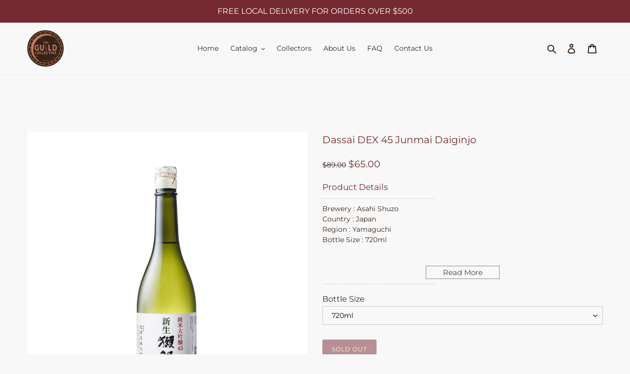

--- FILE ---
content_type: text/html; charset=utf-8
request_url: https://www.theguildcollective.com/products/dassai-dex-45-junmai-daiginjo
body_size: 28393
content:
<!doctype html>
<html class="no-js" lang="en">
<head>
  <meta charset="utf-8">
  <meta http-equiv="X-UA-Compatible" content="IE=edge,chrome=1">
  <meta name="viewport" content="width=device-width,initial-scale=1">
  <meta name="theme-color" content="#752931">
  <link rel="canonical" href="https://www.theguildcollective.com/products/dassai-dex-45-junmai-daiginjo"><link rel="shortcut icon" href="//www.theguildcollective.com/cdn/shop/files/20200326_GuildCollectiveLogo_CircleRed_32x32.png?v=1613536792" type="image/png"><title>Dassai DEX 45 Junmai Daiginjo
&ndash; The Guild Collective</title><meta name="description" content="Brewery : Asahi Shuzo Country : Japan Region : Yamaguchi Bottle Size : 720ml   Dassai DEX contains Dassai Exosomes.The effects that various substances born from fermentation have on humans have been valued since ancient times and are often known as the &quot;best of all medicines&quot;.Dassai DEX is a sake that focuses on the po"><!-- /snippets/social-meta-tags.liquid -->




<meta property="og:site_name" content="The Guild Collective">
<meta property="og:url" content="https://www.theguildcollective.com/products/dassai-dex-45-junmai-daiginjo">
<meta property="og:title" content="Dassai DEX 45 Junmai Daiginjo">
<meta property="og:type" content="product">
<meta property="og:description" content="Brewery : Asahi Shuzo Country : Japan Region : Yamaguchi Bottle Size : 720ml   Dassai DEX contains Dassai Exosomes.The effects that various substances born from fermentation have on humans have been valued since ancient times and are often known as the &quot;best of all medicines&quot;.Dassai DEX is a sake that focuses on the po">

  <meta property="og:price:amount" content="65.00">
  <meta property="og:price:currency" content="SGD">

<meta property="og:image" content="http://www.theguildcollective.com/cdn/shop/products/DassaiDEX45-AS_1200x1200.jpg?v=1625982306">
<meta property="og:image:secure_url" content="https://www.theguildcollective.com/cdn/shop/products/DassaiDEX45-AS_1200x1200.jpg?v=1625982306">


<meta name="twitter:card" content="summary_large_image">
<meta name="twitter:title" content="Dassai DEX 45 Junmai Daiginjo">
<meta name="twitter:description" content="Brewery : Asahi Shuzo Country : Japan Region : Yamaguchi Bottle Size : 720ml   Dassai DEX contains Dassai Exosomes.The effects that various substances born from fermentation have on humans have been valued since ancient times and are often known as the &quot;best of all medicines&quot;.Dassai DEX is a sake that focuses on the po">


  <link href="//www.theguildcollective.com/cdn/shop/t/1/assets/theme.scss.css?v=165975029889868611201762181187" rel="stylesheet" type="text/css" media="all" />

  <script>
    var theme = {
      breakpoints: {
        medium: 750,
        large: 990,
        widescreen: 1400
      },
      strings: {
        addToCart: "Add to cart",
        soldOut: "Sold out",
        unavailable: "Unavailable",
        regularPrice: "Regular price",
        salePrice: "Sale price",
        sale: "Sale",
        fromLowestPrice: "from [price]",
        vendor: "Vendor",
        showMore: "Show More",
        showLess: "Show Less",
        searchFor: "Search for",
        addressError: "Error looking up that address",
        addressNoResults: "No results for that address",
        addressQueryLimit: "You have exceeded the Google API usage limit. Consider upgrading to a \u003ca href=\"https:\/\/developers.google.com\/maps\/premium\/usage-limits\"\u003ePremium Plan\u003c\/a\u003e.",
        authError: "There was a problem authenticating your Google Maps account.",
        newWindow: "Opens in a new window.",
        external: "Opens external website.",
        newWindowExternal: "Opens external website in a new window.",
        removeLabel: "Remove [product]",
        update: "Update",
        quantity: "Quantity",
        discountedTotal: "Discounted total",
        regularTotal: "Regular total",
        priceColumn: "See Price column for discount details.",
        quantityMinimumMessage: "Quantity must be 1 or more",
        cartError: "There was an error while updating your cart. Please try again.",
        removedItemMessage: "Removed \u003cspan class=\"cart__removed-product-details\"\u003e([quantity]) [link]\u003c\/span\u003e from your cart.",
        unitPrice: "Unit price",
        unitPriceSeparator: "per",
        oneCartCount: "1 item",
        otherCartCount: "[count] items",
        quantityLabel: "Quantity: [count]",
        products: "Products",
        loading: "Loading",
        number_of_results: "[result_number] of [results_count]",
        number_of_results_found: "[results_count] results found",
        one_result_found: "1 result found"
      },
      moneyFormat: "${{amount}}",
      moneyFormatWithCurrency: "${{amount}} SGD",
      settings: {
        predictiveSearchEnabled: true,
        predictiveSearchShowPrice: false,
        predictiveSearchShowVendor: false
      }
    }

    document.documentElement.className = document.documentElement.className.replace('no-js', 'js');
  </script><script src="//www.theguildcollective.com/cdn/shop/t/1/assets/lazysizes.js?v=94224023136283657951585820184" async="async"></script>
  <script src="//www.theguildcollective.com/cdn/shop/t/1/assets/vendor.js?v=85833464202832145531585820186" defer="defer"></script>
  <script src="//www.theguildcollective.com/cdn/shop/t/1/assets/theme.js?v=89031576585505892971585820185" defer="defer"></script>

  <script>window.performance && window.performance.mark && window.performance.mark('shopify.content_for_header.start');</script><meta id="shopify-digital-wallet" name="shopify-digital-wallet" content="/28490268751/digital_wallets/dialog">
<link rel="alternate" type="application/json+oembed" href="https://www.theguildcollective.com/products/dassai-dex-45-junmai-daiginjo.oembed">
<script async="async" src="/checkouts/internal/preloads.js?locale=en-SG"></script>
<script id="shopify-features" type="application/json">{"accessToken":"88ada23073681265957c76e4d8fde1d9","betas":["rich-media-storefront-analytics"],"domain":"www.theguildcollective.com","predictiveSearch":true,"shopId":28490268751,"locale":"en"}</script>
<script>var Shopify = Shopify || {};
Shopify.shop = "the-guild-collective.myshopify.com";
Shopify.locale = "en";
Shopify.currency = {"active":"SGD","rate":"1.0"};
Shopify.country = "SG";
Shopify.theme = {"name":"Debut","id":80529588303,"schema_name":"Debut","schema_version":"16.5.2","theme_store_id":796,"role":"main"};
Shopify.theme.handle = "null";
Shopify.theme.style = {"id":null,"handle":null};
Shopify.cdnHost = "www.theguildcollective.com/cdn";
Shopify.routes = Shopify.routes || {};
Shopify.routes.root = "/";</script>
<script type="module">!function(o){(o.Shopify=o.Shopify||{}).modules=!0}(window);</script>
<script>!function(o){function n(){var o=[];function n(){o.push(Array.prototype.slice.apply(arguments))}return n.q=o,n}var t=o.Shopify=o.Shopify||{};t.loadFeatures=n(),t.autoloadFeatures=n()}(window);</script>
<script id="shop-js-analytics" type="application/json">{"pageType":"product"}</script>
<script defer="defer" async type="module" src="//www.theguildcollective.com/cdn/shopifycloud/shop-js/modules/v2/client.init-shop-cart-sync_BT-GjEfc.en.esm.js"></script>
<script defer="defer" async type="module" src="//www.theguildcollective.com/cdn/shopifycloud/shop-js/modules/v2/chunk.common_D58fp_Oc.esm.js"></script>
<script defer="defer" async type="module" src="//www.theguildcollective.com/cdn/shopifycloud/shop-js/modules/v2/chunk.modal_xMitdFEc.esm.js"></script>
<script type="module">
  await import("//www.theguildcollective.com/cdn/shopifycloud/shop-js/modules/v2/client.init-shop-cart-sync_BT-GjEfc.en.esm.js");
await import("//www.theguildcollective.com/cdn/shopifycloud/shop-js/modules/v2/chunk.common_D58fp_Oc.esm.js");
await import("//www.theguildcollective.com/cdn/shopifycloud/shop-js/modules/v2/chunk.modal_xMitdFEc.esm.js");

  window.Shopify.SignInWithShop?.initShopCartSync?.({"fedCMEnabled":true,"windoidEnabled":true});

</script>
<script id="__st">var __st={"a":28490268751,"offset":28800,"reqid":"404e1213-2713-47b6-a64a-5e23999bee34-1769040672","pageurl":"www.theguildcollective.com\/products\/dassai-dex-45-junmai-daiginjo","u":"3c0977762636","p":"product","rtyp":"product","rid":6818323366081};</script>
<script>window.ShopifyPaypalV4VisibilityTracking = true;</script>
<script id="captcha-bootstrap">!function(){'use strict';const t='contact',e='account',n='new_comment',o=[[t,t],['blogs',n],['comments',n],[t,'customer']],c=[[e,'customer_login'],[e,'guest_login'],[e,'recover_customer_password'],[e,'create_customer']],r=t=>t.map((([t,e])=>`form[action*='/${t}']:not([data-nocaptcha='true']) input[name='form_type'][value='${e}']`)).join(','),a=t=>()=>t?[...document.querySelectorAll(t)].map((t=>t.form)):[];function s(){const t=[...o],e=r(t);return a(e)}const i='password',u='form_key',d=['recaptcha-v3-token','g-recaptcha-response','h-captcha-response',i],f=()=>{try{return window.sessionStorage}catch{return}},m='__shopify_v',_=t=>t.elements[u];function p(t,e,n=!1){try{const o=window.sessionStorage,c=JSON.parse(o.getItem(e)),{data:r}=function(t){const{data:e,action:n}=t;return t[m]||n?{data:e,action:n}:{data:t,action:n}}(c);for(const[e,n]of Object.entries(r))t.elements[e]&&(t.elements[e].value=n);n&&o.removeItem(e)}catch(o){console.error('form repopulation failed',{error:o})}}const l='form_type',E='cptcha';function T(t){t.dataset[E]=!0}const w=window,h=w.document,L='Shopify',v='ce_forms',y='captcha';let A=!1;((t,e)=>{const n=(g='f06e6c50-85a8-45c8-87d0-21a2b65856fe',I='https://cdn.shopify.com/shopifycloud/storefront-forms-hcaptcha/ce_storefront_forms_captcha_hcaptcha.v1.5.2.iife.js',D={infoText:'Protected by hCaptcha',privacyText:'Privacy',termsText:'Terms'},(t,e,n)=>{const o=w[L][v],c=o.bindForm;if(c)return c(t,g,e,D).then(n);var r;o.q.push([[t,g,e,D],n]),r=I,A||(h.body.append(Object.assign(h.createElement('script'),{id:'captcha-provider',async:!0,src:r})),A=!0)});var g,I,D;w[L]=w[L]||{},w[L][v]=w[L][v]||{},w[L][v].q=[],w[L][y]=w[L][y]||{},w[L][y].protect=function(t,e){n(t,void 0,e),T(t)},Object.freeze(w[L][y]),function(t,e,n,w,h,L){const[v,y,A,g]=function(t,e,n){const i=e?o:[],u=t?c:[],d=[...i,...u],f=r(d),m=r(i),_=r(d.filter((([t,e])=>n.includes(e))));return[a(f),a(m),a(_),s()]}(w,h,L),I=t=>{const e=t.target;return e instanceof HTMLFormElement?e:e&&e.form},D=t=>v().includes(t);t.addEventListener('submit',(t=>{const e=I(t);if(!e)return;const n=D(e)&&!e.dataset.hcaptchaBound&&!e.dataset.recaptchaBound,o=_(e),c=g().includes(e)&&(!o||!o.value);(n||c)&&t.preventDefault(),c&&!n&&(function(t){try{if(!f())return;!function(t){const e=f();if(!e)return;const n=_(t);if(!n)return;const o=n.value;o&&e.removeItem(o)}(t);const e=Array.from(Array(32),(()=>Math.random().toString(36)[2])).join('');!function(t,e){_(t)||t.append(Object.assign(document.createElement('input'),{type:'hidden',name:u})),t.elements[u].value=e}(t,e),function(t,e){const n=f();if(!n)return;const o=[...t.querySelectorAll(`input[type='${i}']`)].map((({name:t})=>t)),c=[...d,...o],r={};for(const[a,s]of new FormData(t).entries())c.includes(a)||(r[a]=s);n.setItem(e,JSON.stringify({[m]:1,action:t.action,data:r}))}(t,e)}catch(e){console.error('failed to persist form',e)}}(e),e.submit())}));const S=(t,e)=>{t&&!t.dataset[E]&&(n(t,e.some((e=>e===t))),T(t))};for(const o of['focusin','change'])t.addEventListener(o,(t=>{const e=I(t);D(e)&&S(e,y())}));const B=e.get('form_key'),M=e.get(l),P=B&&M;t.addEventListener('DOMContentLoaded',(()=>{const t=y();if(P)for(const e of t)e.elements[l].value===M&&p(e,B);[...new Set([...A(),...v().filter((t=>'true'===t.dataset.shopifyCaptcha))])].forEach((e=>S(e,t)))}))}(h,new URLSearchParams(w.location.search),n,t,e,['guest_login'])})(!0,!0)}();</script>
<script integrity="sha256-4kQ18oKyAcykRKYeNunJcIwy7WH5gtpwJnB7kiuLZ1E=" data-source-attribution="shopify.loadfeatures" defer="defer" src="//www.theguildcollective.com/cdn/shopifycloud/storefront/assets/storefront/load_feature-a0a9edcb.js" crossorigin="anonymous"></script>
<script data-source-attribution="shopify.dynamic_checkout.dynamic.init">var Shopify=Shopify||{};Shopify.PaymentButton=Shopify.PaymentButton||{isStorefrontPortableWallets:!0,init:function(){window.Shopify.PaymentButton.init=function(){};var t=document.createElement("script");t.src="https://www.theguildcollective.com/cdn/shopifycloud/portable-wallets/latest/portable-wallets.en.js",t.type="module",document.head.appendChild(t)}};
</script>
<script data-source-attribution="shopify.dynamic_checkout.buyer_consent">
  function portableWalletsHideBuyerConsent(e){var t=document.getElementById("shopify-buyer-consent"),n=document.getElementById("shopify-subscription-policy-button");t&&n&&(t.classList.add("hidden"),t.setAttribute("aria-hidden","true"),n.removeEventListener("click",e))}function portableWalletsShowBuyerConsent(e){var t=document.getElementById("shopify-buyer-consent"),n=document.getElementById("shopify-subscription-policy-button");t&&n&&(t.classList.remove("hidden"),t.removeAttribute("aria-hidden"),n.addEventListener("click",e))}window.Shopify?.PaymentButton&&(window.Shopify.PaymentButton.hideBuyerConsent=portableWalletsHideBuyerConsent,window.Shopify.PaymentButton.showBuyerConsent=portableWalletsShowBuyerConsent);
</script>
<script data-source-attribution="shopify.dynamic_checkout.cart.bootstrap">document.addEventListener("DOMContentLoaded",(function(){function t(){return document.querySelector("shopify-accelerated-checkout-cart, shopify-accelerated-checkout")}if(t())Shopify.PaymentButton.init();else{new MutationObserver((function(e,n){t()&&(Shopify.PaymentButton.init(),n.disconnect())})).observe(document.body,{childList:!0,subtree:!0})}}));
</script>

<script>window.performance && window.performance.mark && window.performance.mark('shopify.content_for_header.end');</script>
<!--Gem_Page_Header_Script-->
  
    


<!--End_Gem_Page_Header_Script-->



    

    
  
<link href="https://monorail-edge.shopifysvc.com" rel="dns-prefetch">
<script>(function(){if ("sendBeacon" in navigator && "performance" in window) {try {var session_token_from_headers = performance.getEntriesByType('navigation')[0].serverTiming.find(x => x.name == '_s').description;} catch {var session_token_from_headers = undefined;}var session_cookie_matches = document.cookie.match(/_shopify_s=([^;]*)/);var session_token_from_cookie = session_cookie_matches && session_cookie_matches.length === 2 ? session_cookie_matches[1] : "";var session_token = session_token_from_headers || session_token_from_cookie || "";function handle_abandonment_event(e) {var entries = performance.getEntries().filter(function(entry) {return /monorail-edge.shopifysvc.com/.test(entry.name);});if (!window.abandonment_tracked && entries.length === 0) {window.abandonment_tracked = true;var currentMs = Date.now();var navigation_start = performance.timing.navigationStart;var payload = {shop_id: 28490268751,url: window.location.href,navigation_start,duration: currentMs - navigation_start,session_token,page_type: "product"};window.navigator.sendBeacon("https://monorail-edge.shopifysvc.com/v1/produce", JSON.stringify({schema_id: "online_store_buyer_site_abandonment/1.1",payload: payload,metadata: {event_created_at_ms: currentMs,event_sent_at_ms: currentMs}}));}}window.addEventListener('pagehide', handle_abandonment_event);}}());</script>
<script id="web-pixels-manager-setup">(function e(e,d,r,n,o){if(void 0===o&&(o={}),!Boolean(null===(a=null===(i=window.Shopify)||void 0===i?void 0:i.analytics)||void 0===a?void 0:a.replayQueue)){var i,a;window.Shopify=window.Shopify||{};var t=window.Shopify;t.analytics=t.analytics||{};var s=t.analytics;s.replayQueue=[],s.publish=function(e,d,r){return s.replayQueue.push([e,d,r]),!0};try{self.performance.mark("wpm:start")}catch(e){}var l=function(){var e={modern:/Edge?\/(1{2}[4-9]|1[2-9]\d|[2-9]\d{2}|\d{4,})\.\d+(\.\d+|)|Firefox\/(1{2}[4-9]|1[2-9]\d|[2-9]\d{2}|\d{4,})\.\d+(\.\d+|)|Chrom(ium|e)\/(9{2}|\d{3,})\.\d+(\.\d+|)|(Maci|X1{2}).+ Version\/(15\.\d+|(1[6-9]|[2-9]\d|\d{3,})\.\d+)([,.]\d+|)( \(\w+\)|)( Mobile\/\w+|) Safari\/|Chrome.+OPR\/(9{2}|\d{3,})\.\d+\.\d+|(CPU[ +]OS|iPhone[ +]OS|CPU[ +]iPhone|CPU IPhone OS|CPU iPad OS)[ +]+(15[._]\d+|(1[6-9]|[2-9]\d|\d{3,})[._]\d+)([._]\d+|)|Android:?[ /-](13[3-9]|1[4-9]\d|[2-9]\d{2}|\d{4,})(\.\d+|)(\.\d+|)|Android.+Firefox\/(13[5-9]|1[4-9]\d|[2-9]\d{2}|\d{4,})\.\d+(\.\d+|)|Android.+Chrom(ium|e)\/(13[3-9]|1[4-9]\d|[2-9]\d{2}|\d{4,})\.\d+(\.\d+|)|SamsungBrowser\/([2-9]\d|\d{3,})\.\d+/,legacy:/Edge?\/(1[6-9]|[2-9]\d|\d{3,})\.\d+(\.\d+|)|Firefox\/(5[4-9]|[6-9]\d|\d{3,})\.\d+(\.\d+|)|Chrom(ium|e)\/(5[1-9]|[6-9]\d|\d{3,})\.\d+(\.\d+|)([\d.]+$|.*Safari\/(?![\d.]+ Edge\/[\d.]+$))|(Maci|X1{2}).+ Version\/(10\.\d+|(1[1-9]|[2-9]\d|\d{3,})\.\d+)([,.]\d+|)( \(\w+\)|)( Mobile\/\w+|) Safari\/|Chrome.+OPR\/(3[89]|[4-9]\d|\d{3,})\.\d+\.\d+|(CPU[ +]OS|iPhone[ +]OS|CPU[ +]iPhone|CPU IPhone OS|CPU iPad OS)[ +]+(10[._]\d+|(1[1-9]|[2-9]\d|\d{3,})[._]\d+)([._]\d+|)|Android:?[ /-](13[3-9]|1[4-9]\d|[2-9]\d{2}|\d{4,})(\.\d+|)(\.\d+|)|Mobile Safari.+OPR\/([89]\d|\d{3,})\.\d+\.\d+|Android.+Firefox\/(13[5-9]|1[4-9]\d|[2-9]\d{2}|\d{4,})\.\d+(\.\d+|)|Android.+Chrom(ium|e)\/(13[3-9]|1[4-9]\d|[2-9]\d{2}|\d{4,})\.\d+(\.\d+|)|Android.+(UC? ?Browser|UCWEB|U3)[ /]?(15\.([5-9]|\d{2,})|(1[6-9]|[2-9]\d|\d{3,})\.\d+)\.\d+|SamsungBrowser\/(5\.\d+|([6-9]|\d{2,})\.\d+)|Android.+MQ{2}Browser\/(14(\.(9|\d{2,})|)|(1[5-9]|[2-9]\d|\d{3,})(\.\d+|))(\.\d+|)|K[Aa][Ii]OS\/(3\.\d+|([4-9]|\d{2,})\.\d+)(\.\d+|)/},d=e.modern,r=e.legacy,n=navigator.userAgent;return n.match(d)?"modern":n.match(r)?"legacy":"unknown"}(),u="modern"===l?"modern":"legacy",c=(null!=n?n:{modern:"",legacy:""})[u],f=function(e){return[e.baseUrl,"/wpm","/b",e.hashVersion,"modern"===e.buildTarget?"m":"l",".js"].join("")}({baseUrl:d,hashVersion:r,buildTarget:u}),m=function(e){var d=e.version,r=e.bundleTarget,n=e.surface,o=e.pageUrl,i=e.monorailEndpoint;return{emit:function(e){var a=e.status,t=e.errorMsg,s=(new Date).getTime(),l=JSON.stringify({metadata:{event_sent_at_ms:s},events:[{schema_id:"web_pixels_manager_load/3.1",payload:{version:d,bundle_target:r,page_url:o,status:a,surface:n,error_msg:t},metadata:{event_created_at_ms:s}}]});if(!i)return console&&console.warn&&console.warn("[Web Pixels Manager] No Monorail endpoint provided, skipping logging."),!1;try{return self.navigator.sendBeacon.bind(self.navigator)(i,l)}catch(e){}var u=new XMLHttpRequest;try{return u.open("POST",i,!0),u.setRequestHeader("Content-Type","text/plain"),u.send(l),!0}catch(e){return console&&console.warn&&console.warn("[Web Pixels Manager] Got an unhandled error while logging to Monorail."),!1}}}}({version:r,bundleTarget:l,surface:e.surface,pageUrl:self.location.href,monorailEndpoint:e.monorailEndpoint});try{o.browserTarget=l,function(e){var d=e.src,r=e.async,n=void 0===r||r,o=e.onload,i=e.onerror,a=e.sri,t=e.scriptDataAttributes,s=void 0===t?{}:t,l=document.createElement("script"),u=document.querySelector("head"),c=document.querySelector("body");if(l.async=n,l.src=d,a&&(l.integrity=a,l.crossOrigin="anonymous"),s)for(var f in s)if(Object.prototype.hasOwnProperty.call(s,f))try{l.dataset[f]=s[f]}catch(e){}if(o&&l.addEventListener("load",o),i&&l.addEventListener("error",i),u)u.appendChild(l);else{if(!c)throw new Error("Did not find a head or body element to append the script");c.appendChild(l)}}({src:f,async:!0,onload:function(){if(!function(){var e,d;return Boolean(null===(d=null===(e=window.Shopify)||void 0===e?void 0:e.analytics)||void 0===d?void 0:d.initialized)}()){var d=window.webPixelsManager.init(e)||void 0;if(d){var r=window.Shopify.analytics;r.replayQueue.forEach((function(e){var r=e[0],n=e[1],o=e[2];d.publishCustomEvent(r,n,o)})),r.replayQueue=[],r.publish=d.publishCustomEvent,r.visitor=d.visitor,r.initialized=!0}}},onerror:function(){return m.emit({status:"failed",errorMsg:"".concat(f," has failed to load")})},sri:function(e){var d=/^sha384-[A-Za-z0-9+/=]+$/;return"string"==typeof e&&d.test(e)}(c)?c:"",scriptDataAttributes:o}),m.emit({status:"loading"})}catch(e){m.emit({status:"failed",errorMsg:(null==e?void 0:e.message)||"Unknown error"})}}})({shopId: 28490268751,storefrontBaseUrl: "https://www.theguildcollective.com",extensionsBaseUrl: "https://extensions.shopifycdn.com/cdn/shopifycloud/web-pixels-manager",monorailEndpoint: "https://monorail-edge.shopifysvc.com/unstable/produce_batch",surface: "storefront-renderer",enabledBetaFlags: ["2dca8a86"],webPixelsConfigList: [{"id":"shopify-app-pixel","configuration":"{}","eventPayloadVersion":"v1","runtimeContext":"STRICT","scriptVersion":"0450","apiClientId":"shopify-pixel","type":"APP","privacyPurposes":["ANALYTICS","MARKETING"]},{"id":"shopify-custom-pixel","eventPayloadVersion":"v1","runtimeContext":"LAX","scriptVersion":"0450","apiClientId":"shopify-pixel","type":"CUSTOM","privacyPurposes":["ANALYTICS","MARKETING"]}],isMerchantRequest: false,initData: {"shop":{"name":"The Guild Collective","paymentSettings":{"currencyCode":"SGD"},"myshopifyDomain":"the-guild-collective.myshopify.com","countryCode":"SG","storefrontUrl":"https:\/\/www.theguildcollective.com"},"customer":null,"cart":null,"checkout":null,"productVariants":[{"price":{"amount":65.0,"currencyCode":"SGD"},"product":{"title":"Dassai DEX 45 Junmai Daiginjo","vendor":"The Guild Collective","id":"6818323366081","untranslatedTitle":"Dassai DEX 45 Junmai Daiginjo","url":"\/products\/dassai-dex-45-junmai-daiginjo","type":"Sake"},"id":"40307197771969","image":{"src":"\/\/www.theguildcollective.com\/cdn\/shop\/products\/DassaiDEX45-AS.jpg?v=1625982306"},"sku":"","title":"720ml","untranslatedTitle":"720ml"}],"purchasingCompany":null},},"https://www.theguildcollective.com/cdn","fcfee988w5aeb613cpc8e4bc33m6693e112",{"modern":"","legacy":""},{"shopId":"28490268751","storefrontBaseUrl":"https:\/\/www.theguildcollective.com","extensionBaseUrl":"https:\/\/extensions.shopifycdn.com\/cdn\/shopifycloud\/web-pixels-manager","surface":"storefront-renderer","enabledBetaFlags":"[\"2dca8a86\"]","isMerchantRequest":"false","hashVersion":"fcfee988w5aeb613cpc8e4bc33m6693e112","publish":"custom","events":"[[\"page_viewed\",{}],[\"product_viewed\",{\"productVariant\":{\"price\":{\"amount\":65.0,\"currencyCode\":\"SGD\"},\"product\":{\"title\":\"Dassai DEX 45 Junmai Daiginjo\",\"vendor\":\"The Guild Collective\",\"id\":\"6818323366081\",\"untranslatedTitle\":\"Dassai DEX 45 Junmai Daiginjo\",\"url\":\"\/products\/dassai-dex-45-junmai-daiginjo\",\"type\":\"Sake\"},\"id\":\"40307197771969\",\"image\":{\"src\":\"\/\/www.theguildcollective.com\/cdn\/shop\/products\/DassaiDEX45-AS.jpg?v=1625982306\"},\"sku\":\"\",\"title\":\"720ml\",\"untranslatedTitle\":\"720ml\"}}]]"});</script><script>
  window.ShopifyAnalytics = window.ShopifyAnalytics || {};
  window.ShopifyAnalytics.meta = window.ShopifyAnalytics.meta || {};
  window.ShopifyAnalytics.meta.currency = 'SGD';
  var meta = {"product":{"id":6818323366081,"gid":"gid:\/\/shopify\/Product\/6818323366081","vendor":"The Guild Collective","type":"Sake","handle":"dassai-dex-45-junmai-daiginjo","variants":[{"id":40307197771969,"price":6500,"name":"Dassai DEX 45 Junmai Daiginjo - 720ml","public_title":"720ml","sku":""}],"remote":false},"page":{"pageType":"product","resourceType":"product","resourceId":6818323366081,"requestId":"404e1213-2713-47b6-a64a-5e23999bee34-1769040672"}};
  for (var attr in meta) {
    window.ShopifyAnalytics.meta[attr] = meta[attr];
  }
</script>
<script class="analytics">
  (function () {
    var customDocumentWrite = function(content) {
      var jquery = null;

      if (window.jQuery) {
        jquery = window.jQuery;
      } else if (window.Checkout && window.Checkout.$) {
        jquery = window.Checkout.$;
      }

      if (jquery) {
        jquery('body').append(content);
      }
    };

    var hasLoggedConversion = function(token) {
      if (token) {
        return document.cookie.indexOf('loggedConversion=' + token) !== -1;
      }
      return false;
    }

    var setCookieIfConversion = function(token) {
      if (token) {
        var twoMonthsFromNow = new Date(Date.now());
        twoMonthsFromNow.setMonth(twoMonthsFromNow.getMonth() + 2);

        document.cookie = 'loggedConversion=' + token + '; expires=' + twoMonthsFromNow;
      }
    }

    var trekkie = window.ShopifyAnalytics.lib = window.trekkie = window.trekkie || [];
    if (trekkie.integrations) {
      return;
    }
    trekkie.methods = [
      'identify',
      'page',
      'ready',
      'track',
      'trackForm',
      'trackLink'
    ];
    trekkie.factory = function(method) {
      return function() {
        var args = Array.prototype.slice.call(arguments);
        args.unshift(method);
        trekkie.push(args);
        return trekkie;
      };
    };
    for (var i = 0; i < trekkie.methods.length; i++) {
      var key = trekkie.methods[i];
      trekkie[key] = trekkie.factory(key);
    }
    trekkie.load = function(config) {
      trekkie.config = config || {};
      trekkie.config.initialDocumentCookie = document.cookie;
      var first = document.getElementsByTagName('script')[0];
      var script = document.createElement('script');
      script.type = 'text/javascript';
      script.onerror = function(e) {
        var scriptFallback = document.createElement('script');
        scriptFallback.type = 'text/javascript';
        scriptFallback.onerror = function(error) {
                var Monorail = {
      produce: function produce(monorailDomain, schemaId, payload) {
        var currentMs = new Date().getTime();
        var event = {
          schema_id: schemaId,
          payload: payload,
          metadata: {
            event_created_at_ms: currentMs,
            event_sent_at_ms: currentMs
          }
        };
        return Monorail.sendRequest("https://" + monorailDomain + "/v1/produce", JSON.stringify(event));
      },
      sendRequest: function sendRequest(endpointUrl, payload) {
        // Try the sendBeacon API
        if (window && window.navigator && typeof window.navigator.sendBeacon === 'function' && typeof window.Blob === 'function' && !Monorail.isIos12()) {
          var blobData = new window.Blob([payload], {
            type: 'text/plain'
          });

          if (window.navigator.sendBeacon(endpointUrl, blobData)) {
            return true;
          } // sendBeacon was not successful

        } // XHR beacon

        var xhr = new XMLHttpRequest();

        try {
          xhr.open('POST', endpointUrl);
          xhr.setRequestHeader('Content-Type', 'text/plain');
          xhr.send(payload);
        } catch (e) {
          console.log(e);
        }

        return false;
      },
      isIos12: function isIos12() {
        return window.navigator.userAgent.lastIndexOf('iPhone; CPU iPhone OS 12_') !== -1 || window.navigator.userAgent.lastIndexOf('iPad; CPU OS 12_') !== -1;
      }
    };
    Monorail.produce('monorail-edge.shopifysvc.com',
      'trekkie_storefront_load_errors/1.1',
      {shop_id: 28490268751,
      theme_id: 80529588303,
      app_name: "storefront",
      context_url: window.location.href,
      source_url: "//www.theguildcollective.com/cdn/s/trekkie.storefront.9615f8e10e499e09ff0451d383e936edfcfbbf47.min.js"});

        };
        scriptFallback.async = true;
        scriptFallback.src = '//www.theguildcollective.com/cdn/s/trekkie.storefront.9615f8e10e499e09ff0451d383e936edfcfbbf47.min.js';
        first.parentNode.insertBefore(scriptFallback, first);
      };
      script.async = true;
      script.src = '//www.theguildcollective.com/cdn/s/trekkie.storefront.9615f8e10e499e09ff0451d383e936edfcfbbf47.min.js';
      first.parentNode.insertBefore(script, first);
    };
    trekkie.load(
      {"Trekkie":{"appName":"storefront","development":false,"defaultAttributes":{"shopId":28490268751,"isMerchantRequest":null,"themeId":80529588303,"themeCityHash":"13497068712012740441","contentLanguage":"en","currency":"SGD","eventMetadataId":"3d9dd02f-88b5-4ebf-998e-31c401ba58f6"},"isServerSideCookieWritingEnabled":true,"monorailRegion":"shop_domain","enabledBetaFlags":["65f19447"]},"Session Attribution":{},"S2S":{"facebookCapiEnabled":false,"source":"trekkie-storefront-renderer","apiClientId":580111}}
    );

    var loaded = false;
    trekkie.ready(function() {
      if (loaded) return;
      loaded = true;

      window.ShopifyAnalytics.lib = window.trekkie;

      var originalDocumentWrite = document.write;
      document.write = customDocumentWrite;
      try { window.ShopifyAnalytics.merchantGoogleAnalytics.call(this); } catch(error) {};
      document.write = originalDocumentWrite;

      window.ShopifyAnalytics.lib.page(null,{"pageType":"product","resourceType":"product","resourceId":6818323366081,"requestId":"404e1213-2713-47b6-a64a-5e23999bee34-1769040672","shopifyEmitted":true});

      var match = window.location.pathname.match(/checkouts\/(.+)\/(thank_you|post_purchase)/)
      var token = match? match[1]: undefined;
      if (!hasLoggedConversion(token)) {
        setCookieIfConversion(token);
        window.ShopifyAnalytics.lib.track("Viewed Product",{"currency":"SGD","variantId":40307197771969,"productId":6818323366081,"productGid":"gid:\/\/shopify\/Product\/6818323366081","name":"Dassai DEX 45 Junmai Daiginjo - 720ml","price":"65.00","sku":"","brand":"The Guild Collective","variant":"720ml","category":"Sake","nonInteraction":true,"remote":false},undefined,undefined,{"shopifyEmitted":true});
      window.ShopifyAnalytics.lib.track("monorail:\/\/trekkie_storefront_viewed_product\/1.1",{"currency":"SGD","variantId":40307197771969,"productId":6818323366081,"productGid":"gid:\/\/shopify\/Product\/6818323366081","name":"Dassai DEX 45 Junmai Daiginjo - 720ml","price":"65.00","sku":"","brand":"The Guild Collective","variant":"720ml","category":"Sake","nonInteraction":true,"remote":false,"referer":"https:\/\/www.theguildcollective.com\/products\/dassai-dex-45-junmai-daiginjo"});
      }
    });


        var eventsListenerScript = document.createElement('script');
        eventsListenerScript.async = true;
        eventsListenerScript.src = "//www.theguildcollective.com/cdn/shopifycloud/storefront/assets/shop_events_listener-3da45d37.js";
        document.getElementsByTagName('head')[0].appendChild(eventsListenerScript);

})();</script>
<script
  defer
  src="https://www.theguildcollective.com/cdn/shopifycloud/perf-kit/shopify-perf-kit-3.0.4.min.js"
  data-application="storefront-renderer"
  data-shop-id="28490268751"
  data-render-region="gcp-us-central1"
  data-page-type="product"
  data-theme-instance-id="80529588303"
  data-theme-name="Debut"
  data-theme-version="16.5.2"
  data-monorail-region="shop_domain"
  data-resource-timing-sampling-rate="10"
  data-shs="true"
  data-shs-beacon="true"
  data-shs-export-with-fetch="true"
  data-shs-logs-sample-rate="1"
  data-shs-beacon-endpoint="https://www.theguildcollective.com/api/collect"
></script>
</head>

<body class="template-product">

  <a class="in-page-link visually-hidden skip-link" href="#MainContent">Skip to content</a><style data-shopify>

  .cart-popup {
    box-shadow: 1px 1px 10px 2px rgba(235, 235, 235, 0.5);
  }</style><div class="cart-popup-wrapper cart-popup-wrapper--hidden" role="dialog" aria-modal="true" aria-labelledby="CartPopupHeading" data-cart-popup-wrapper>
  <div class="cart-popup" data-cart-popup tabindex="-1">
    <div class="cart-popup__header">
      <h2 id="CartPopupHeading" class="cart-popup__heading">Just added to your cart</h2>
      <button class="cart-popup__close" aria-label="Close" data-cart-popup-close><svg aria-hidden="true" focusable="false" role="presentation" class="icon icon-close" viewBox="0 0 40 40"><path d="M23.868 20.015L39.117 4.78c1.11-1.108 1.11-2.77 0-3.877-1.109-1.108-2.773-1.108-3.882 0L19.986 16.137 4.737.904C3.628-.204 1.965-.204.856.904c-1.11 1.108-1.11 2.77 0 3.877l15.249 15.234L.855 35.248c-1.108 1.108-1.108 2.77 0 3.877.555.554 1.248.831 1.942.831s1.386-.277 1.94-.83l15.25-15.234 15.248 15.233c.555.554 1.248.831 1.941.831s1.387-.277 1.941-.83c1.11-1.109 1.11-2.77 0-3.878L23.868 20.015z" class="layer"/></svg></button>
    </div>
    <div class="cart-popup-item">
      <div class="cart-popup-item__image-wrapper hide" data-cart-popup-image-wrapper>
        <div class="cart-popup-item__image cart-popup-item__image--placeholder" data-cart-popup-image-placeholder>
          <div data-placeholder-size></div>
          <div class="placeholder-background placeholder-background--animation"></div>
        </div>
      </div>
      <div class="cart-popup-item__description">
        <div>
          <div class="cart-popup-item__title" data-cart-popup-title></div>
          <ul class="product-details" aria-label="Product details" data-cart-popup-product-details></ul>
        </div>
        <div class="cart-popup-item__quantity">
          <span class="visually-hidden" data-cart-popup-quantity-label></span>
          <span aria-hidden="true">Qty:</span>
          <span aria-hidden="true" data-cart-popup-quantity></span>
        </div>
      </div>
    </div>

    <a href="/cart" class="cart-popup__cta-link btn btn--secondary-accent">
      View cart (<span data-cart-popup-cart-quantity></span>)
    </a>

    <div class="cart-popup__dismiss">
      <button class="cart-popup__dismiss-button text-link text-link--accent" data-cart-popup-dismiss>
        Continue shopping
      </button>
    </div>
  </div>
</div>

<div id="shopify-section-header" class="shopify-section">
  <style>
    
      .site-header__logo-image {
        max-width: 75px;
      }
    

    
      .site-header__logo-image {
        margin: 0;
      }
    
  </style>


<div id="SearchDrawer" class="search-bar drawer drawer--top" role="dialog" aria-modal="true" aria-label="Search" data-predictive-search-drawer>
  <div class="search-bar__interior">
    <div class="search-form__container" data-search-form-container>
      <form class="search-form search-bar__form" action="/search" method="get" role="search">
        <div class="search-form__input-wrapper">
          <input
            type="text"
            name="q"
            placeholder="Search"
            role="combobox"
            aria-autocomplete="list"
            aria-owns="predictive-search-results"
            aria-expanded="false"
            aria-label="Search"
            aria-haspopup="listbox"
            class="search-form__input search-bar__input"
            data-predictive-search-drawer-input
          />
          <input type="hidden" name="options[prefix]" value="last" aria-hidden="true" />
          <div class="predictive-search-wrapper predictive-search-wrapper--drawer" data-predictive-search-mount="drawer"></div>
        </div>

        <button class="search-bar__submit search-form__submit"
          type="submit"
          data-search-form-submit>
          <svg aria-hidden="true" focusable="false" role="presentation" class="icon icon-search" viewBox="0 0 37 40"><path d="M35.6 36l-9.8-9.8c4.1-5.4 3.6-13.2-1.3-18.1-5.4-5.4-14.2-5.4-19.7 0-5.4 5.4-5.4 14.2 0 19.7 2.6 2.6 6.1 4.1 9.8 4.1 3 0 5.9-1 8.3-2.8l9.8 9.8c.4.4.9.6 1.4.6s1-.2 1.4-.6c.9-.9.9-2.1.1-2.9zm-20.9-8.2c-2.6 0-5.1-1-7-2.9-3.9-3.9-3.9-10.1 0-14C9.6 9 12.2 8 14.7 8s5.1 1 7 2.9c3.9 3.9 3.9 10.1 0 14-1.9 1.9-4.4 2.9-7 2.9z"/></svg>
          <span class="icon__fallback-text">Submit</span>
        </button>
      </form>

      <div class="search-bar__actions">
        <button type="button" class="btn--link search-bar__close js-drawer-close">
          <svg aria-hidden="true" focusable="false" role="presentation" class="icon icon-close" viewBox="0 0 40 40"><path d="M23.868 20.015L39.117 4.78c1.11-1.108 1.11-2.77 0-3.877-1.109-1.108-2.773-1.108-3.882 0L19.986 16.137 4.737.904C3.628-.204 1.965-.204.856.904c-1.11 1.108-1.11 2.77 0 3.877l15.249 15.234L.855 35.248c-1.108 1.108-1.108 2.77 0 3.877.555.554 1.248.831 1.942.831s1.386-.277 1.94-.83l15.25-15.234 15.248 15.233c.555.554 1.248.831 1.941.831s1.387-.277 1.941-.83c1.11-1.109 1.11-2.77 0-3.878L23.868 20.015z" class="layer"/></svg>
          <span class="icon__fallback-text">Close search</span>
        </button>
      </div>
    </div>
  </div>
</div>


<div data-section-id="header" data-section-type="header-section" data-header-section>
  
    
      <style>
        .announcement-bar {
          background-color: #752931;
        }

        .announcement-bar--link:hover {
          

          
            
            background-color: #a23944;
          
        }

        .announcement-bar__message {
          color: #ffffff;
        }
      </style>

      
        <div class="announcement-bar">
      

        <p class="announcement-bar__message">FREE LOCAL DELIVERY FOR ORDERS OVER $500</p>

      
        </div>
      

    
  

  <header class="site-header border-bottom logo--left" role="banner">
    <div class="grid grid--no-gutters grid--table site-header__mobile-nav">
      

      <div class="grid__item medium-up--one-quarter logo-align--left">
        
        
          <div class="h2 site-header__logo">
        
          
<a href="/" class="site-header__logo-image">
              
              <img class="lazyload js"
                   src="//www.theguildcollective.com/cdn/shop/files/20200326_GuildCollectiveLogo_CircleRed_300x300.png?v=1613536792"
                   data-src="//www.theguildcollective.com/cdn/shop/files/20200326_GuildCollectiveLogo_CircleRed_{width}x.png?v=1613536792"
                   data-widths="[180, 360, 540, 720, 900, 1080, 1296, 1512, 1728, 2048]"
                   data-aspectratio="1.0"
                   data-sizes="auto"
                   alt="The Guild Collective"
                   style="max-width: 75px">
              <noscript>
                
                <img src="//www.theguildcollective.com/cdn/shop/files/20200326_GuildCollectiveLogo_CircleRed_75x.png?v=1613536792"
                     srcset="//www.theguildcollective.com/cdn/shop/files/20200326_GuildCollectiveLogo_CircleRed_75x.png?v=1613536792 1x, //www.theguildcollective.com/cdn/shop/files/20200326_GuildCollectiveLogo_CircleRed_75x@2x.png?v=1613536792 2x"
                     alt="The Guild Collective"
                     style="max-width: 75px;">
              </noscript>
            </a>
          
        
          </div>
        
      </div>

      
        <nav class="grid__item medium-up--one-half small--hide" id="AccessibleNav" role="navigation">
          
<ul class="site-nav list--inline" id="SiteNav">
  



    
      <li >
        <a href="/"
          class="site-nav__link site-nav__link--main"
          
        >
          <span class="site-nav__label">Home</span>
        </a>
      </li>
    
  



    
      <li class="site-nav--has-dropdown" data-has-dropdowns>
        <button class="site-nav__link site-nav__link--main site-nav__link--button" type="button" aria-expanded="false" aria-controls="SiteNavLabel-catalog">
          <span class="site-nav__label">Catalog</span><svg aria-hidden="true" focusable="false" role="presentation" class="icon icon-chevron-down" viewBox="0 0 9 9"><path d="M8.542 2.558a.625.625 0 0 1 0 .884l-3.6 3.6a.626.626 0 0 1-.884 0l-3.6-3.6a.625.625 0 1 1 .884-.884L4.5 5.716l3.158-3.158a.625.625 0 0 1 .884 0z" fill="#fff"/></svg>
        </button>

        <div class="site-nav__dropdown" id="SiteNavLabel-catalog">
          
            <ul>
              
                <li>
                  <a href="/collections/tcg-wines"
                  class="site-nav__link site-nav__child-link"
                  
                >
                    <span class="site-nav__label">Wines</span>
                  </a>
                </li>
              
                <li>
                  <a href="/collections/whisky"
                  class="site-nav__link site-nav__child-link"
                  
                >
                    <span class="site-nav__label">Whisky</span>
                  </a>
                </li>
              
                <li>
                  <a href="/collections/sake"
                  class="site-nav__link site-nav__child-link"
                  
                >
                    <span class="site-nav__label">Sakes</span>
                  </a>
                </li>
              
                <li>
                  <a href="/collections/spirits"
                  class="site-nav__link site-nav__child-link"
                  
                >
                    <span class="site-nav__label">Spirits</span>
                  </a>
                </li>
              
                <li>
                  <a href="/collections/accessories"
                  class="site-nav__link site-nav__child-link site-nav__link--last"
                  
                >
                    <span class="site-nav__label">Accessories</span>
                  </a>
                </li>
              
            </ul>
          
        </div>
      </li>
    
  



    
      <li >
        <a href="/collections/collectors"
          class="site-nav__link site-nav__link--main"
          
        >
          <span class="site-nav__label">Collectors</span>
        </a>
      </li>
    
  



    
      <li >
        <a href="/pages/about-us"
          class="site-nav__link site-nav__link--main"
          
        >
          <span class="site-nav__label">About Us</span>
        </a>
      </li>
    
  



    
      <li >
        <a href="/pages/faq"
          class="site-nav__link site-nav__link--main"
          
        >
          <span class="site-nav__label">FAQ</span>
        </a>
      </li>
    
  



    
      <li >
        <a href="/pages/contact-us"
          class="site-nav__link site-nav__link--main"
          
        >
          <span class="site-nav__label">Contact Us</span>
        </a>
      </li>
    
  
</ul>

        </nav>
      

      <div class="grid__item medium-up--one-quarter text-right site-header__icons site-header__icons--plus">
        <div class="site-header__icons-wrapper">

          <button type="button" class="btn--link site-header__icon site-header__search-toggle js-drawer-open-top">
            <svg aria-hidden="true" focusable="false" role="presentation" class="icon icon-search" viewBox="0 0 37 40"><path d="M35.6 36l-9.8-9.8c4.1-5.4 3.6-13.2-1.3-18.1-5.4-5.4-14.2-5.4-19.7 0-5.4 5.4-5.4 14.2 0 19.7 2.6 2.6 6.1 4.1 9.8 4.1 3 0 5.9-1 8.3-2.8l9.8 9.8c.4.4.9.6 1.4.6s1-.2 1.4-.6c.9-.9.9-2.1.1-2.9zm-20.9-8.2c-2.6 0-5.1-1-7-2.9-3.9-3.9-3.9-10.1 0-14C9.6 9 12.2 8 14.7 8s5.1 1 7 2.9c3.9 3.9 3.9 10.1 0 14-1.9 1.9-4.4 2.9-7 2.9z"/></svg>
            <span class="icon__fallback-text">Search</span>
          </button>

          
            
              <a href="https://shopify.com/28490268751/account?locale=en&region_country=SG" class="site-header__icon site-header__account">
                <svg aria-hidden="true" focusable="false" role="presentation" class="icon icon-login" viewBox="0 0 28.33 37.68"><path d="M14.17 14.9a7.45 7.45 0 1 0-7.5-7.45 7.46 7.46 0 0 0 7.5 7.45zm0-10.91a3.45 3.45 0 1 1-3.5 3.46A3.46 3.46 0 0 1 14.17 4zM14.17 16.47A14.18 14.18 0 0 0 0 30.68c0 1.41.66 4 5.11 5.66a27.17 27.17 0 0 0 9.06 1.34c6.54 0 14.17-1.84 14.17-7a14.18 14.18 0 0 0-14.17-14.21zm0 17.21c-6.3 0-10.17-1.77-10.17-3a10.17 10.17 0 1 1 20.33 0c.01 1.23-3.86 3-10.16 3z"/></svg>
                <span class="icon__fallback-text">Log in</span>
              </a>
            
          

          <a href="/cart" class="site-header__icon site-header__cart">
            <svg aria-hidden="true" focusable="false" role="presentation" class="icon icon-cart" viewBox="0 0 37 40"><path d="M36.5 34.8L33.3 8h-5.9C26.7 3.9 23 .8 18.5.8S10.3 3.9 9.6 8H3.7L.5 34.8c-.2 1.5.4 2.4.9 3 .5.5 1.4 1.2 3.1 1.2h28c1.3 0 2.4-.4 3.1-1.3.7-.7 1-1.8.9-2.9zm-18-30c2.2 0 4.1 1.4 4.7 3.2h-9.5c.7-1.9 2.6-3.2 4.8-3.2zM4.5 35l2.8-23h2.2v3c0 1.1.9 2 2 2s2-.9 2-2v-3h10v3c0 1.1.9 2 2 2s2-.9 2-2v-3h2.2l2.8 23h-28z"/></svg>
            <span class="icon__fallback-text">Cart</span>
            <div id="CartCount" class="site-header__cart-count hide" data-cart-count-bubble>
              <span data-cart-count>0</span>
              <span class="icon__fallback-text medium-up--hide">items</span>
            </div>
          </a>

          
            <button type="button" class="btn--link site-header__icon site-header__menu js-mobile-nav-toggle mobile-nav--open" aria-controls="MobileNav"  aria-expanded="false" aria-label="Menu">
              <svg aria-hidden="true" focusable="false" role="presentation" class="icon icon-hamburger" viewBox="0 0 37 40"><path d="M33.5 25h-30c-1.1 0-2-.9-2-2s.9-2 2-2h30c1.1 0 2 .9 2 2s-.9 2-2 2zm0-11.5h-30c-1.1 0-2-.9-2-2s.9-2 2-2h30c1.1 0 2 .9 2 2s-.9 2-2 2zm0 23h-30c-1.1 0-2-.9-2-2s.9-2 2-2h30c1.1 0 2 .9 2 2s-.9 2-2 2z"/></svg>
              <svg aria-hidden="true" focusable="false" role="presentation" class="icon icon-close" viewBox="0 0 40 40"><path d="M23.868 20.015L39.117 4.78c1.11-1.108 1.11-2.77 0-3.877-1.109-1.108-2.773-1.108-3.882 0L19.986 16.137 4.737.904C3.628-.204 1.965-.204.856.904c-1.11 1.108-1.11 2.77 0 3.877l15.249 15.234L.855 35.248c-1.108 1.108-1.108 2.77 0 3.877.555.554 1.248.831 1.942.831s1.386-.277 1.94-.83l15.25-15.234 15.248 15.233c.555.554 1.248.831 1.941.831s1.387-.277 1.941-.83c1.11-1.109 1.11-2.77 0-3.878L23.868 20.015z" class="layer"/></svg>
            </button>
          
        </div>

      </div>
    </div>

    <nav class="mobile-nav-wrapper medium-up--hide" role="navigation">
      <ul id="MobileNav" class="mobile-nav">
        
<li class="mobile-nav__item border-bottom">
            
              <a href="/"
                class="mobile-nav__link"
                
              >
                <span class="mobile-nav__label">Home</span>
              </a>
            
          </li>
        
<li class="mobile-nav__item border-bottom">
            
              
              <button type="button" class="btn--link js-toggle-submenu mobile-nav__link" data-target="catalog-2" data-level="1" aria-expanded="false">
                <span class="mobile-nav__label">Catalog</span>
                <div class="mobile-nav__icon">
                  <svg aria-hidden="true" focusable="false" role="presentation" class="icon icon-chevron-right" viewBox="0 0 14 14"><path d="M3.871.604c.44-.439 1.152-.439 1.591 0l5.515 5.515s-.049-.049.003.004l.082.08c.439.44.44 1.153 0 1.592l-5.6 5.6a1.125 1.125 0 0 1-1.59-1.59L8.675 7 3.87 2.195a1.125 1.125 0 0 1 0-1.59z" fill="#fff"/></svg>
                </div>
              </button>
              <ul class="mobile-nav__dropdown" data-parent="catalog-2" data-level="2">
                <li class="visually-hidden" tabindex="-1" data-menu-title="2">Catalog Menu</li>
                <li class="mobile-nav__item border-bottom">
                  <div class="mobile-nav__table">
                    <div class="mobile-nav__table-cell mobile-nav__return">
                      <button class="btn--link js-toggle-submenu mobile-nav__return-btn" type="button" aria-expanded="true" aria-label="Catalog">
                        <svg aria-hidden="true" focusable="false" role="presentation" class="icon icon-chevron-left" viewBox="0 0 14 14"><path d="M10.129.604a1.125 1.125 0 0 0-1.591 0L3.023 6.12s.049-.049-.003.004l-.082.08c-.439.44-.44 1.153 0 1.592l5.6 5.6a1.125 1.125 0 0 0 1.59-1.59L5.325 7l4.805-4.805c.44-.439.44-1.151 0-1.59z" fill="#fff"/></svg>
                      </button>
                    </div>
                    <span class="mobile-nav__sublist-link mobile-nav__sublist-header mobile-nav__sublist-header--main-nav-parent">
                      <span class="mobile-nav__label">Catalog</span>
                    </span>
                  </div>
                </li>

                
                  <li class="mobile-nav__item border-bottom">
                    
                      <a href="/collections/tcg-wines"
                        class="mobile-nav__sublist-link"
                        
                      >
                        <span class="mobile-nav__label">Wines</span>
                      </a>
                    
                  </li>
                
                  <li class="mobile-nav__item border-bottom">
                    
                      <a href="/collections/whisky"
                        class="mobile-nav__sublist-link"
                        
                      >
                        <span class="mobile-nav__label">Whisky</span>
                      </a>
                    
                  </li>
                
                  <li class="mobile-nav__item border-bottom">
                    
                      <a href="/collections/sake"
                        class="mobile-nav__sublist-link"
                        
                      >
                        <span class="mobile-nav__label">Sakes</span>
                      </a>
                    
                  </li>
                
                  <li class="mobile-nav__item border-bottom">
                    
                      <a href="/collections/spirits"
                        class="mobile-nav__sublist-link"
                        
                      >
                        <span class="mobile-nav__label">Spirits</span>
                      </a>
                    
                  </li>
                
                  <li class="mobile-nav__item">
                    
                      <a href="/collections/accessories"
                        class="mobile-nav__sublist-link"
                        
                      >
                        <span class="mobile-nav__label">Accessories</span>
                      </a>
                    
                  </li>
                
              </ul>
            
          </li>
        
<li class="mobile-nav__item border-bottom">
            
              <a href="/collections/collectors"
                class="mobile-nav__link"
                
              >
                <span class="mobile-nav__label">Collectors</span>
              </a>
            
          </li>
        
<li class="mobile-nav__item border-bottom">
            
              <a href="/pages/about-us"
                class="mobile-nav__link"
                
              >
                <span class="mobile-nav__label">About Us</span>
              </a>
            
          </li>
        
<li class="mobile-nav__item border-bottom">
            
              <a href="/pages/faq"
                class="mobile-nav__link"
                
              >
                <span class="mobile-nav__label">FAQ</span>
              </a>
            
          </li>
        
<li class="mobile-nav__item">
            
              <a href="/pages/contact-us"
                class="mobile-nav__link"
                
              >
                <span class="mobile-nav__label">Contact Us</span>
              </a>
            
          </li>
        
      </ul>
    </nav>
  </header>

  
</div>



<script type="application/ld+json">
{
  "@context": "http://schema.org",
  "@type": "Organization",
  "name": "The Guild Collective",
  
    
    "logo": "https:\/\/www.theguildcollective.com\/cdn\/shop\/files\/20200326_GuildCollectiveLogo_CircleRed_2975x.png?v=1613536792",
  
  "sameAs": [
    "",
    "https:\/\/www.facebook.com\/WineWhiskySpiritsSG\/",
    "",
    "https:\/\/www.instagram.com\/the.guildcollective",
    "",
    "",
    "",
    ""
  ],
  "url": "https:\/\/www.theguildcollective.com"
}
</script>




</div>

  <div class="page-container drawer-page-content" id="PageContainer">

    <main class="main-content js-focus-hidden" id="MainContent" role="main" tabindex="-1">
      
<!--GEM_HEADER-->

<link data-instant-track rel="stylesheet" type="text/css" href="https://maxcdn.bootstrapcdn.com/font-awesome/4.6.3/css/font-awesome.min.css" class="gf-style" />
<link data-instant-track rel="stylesheet" type="text/css" href="https://d1um8515vdn9kb.cloudfront.net/files/vendor.css?refresh=1" class="gf-style" />
<link data-instant-track rel="stylesheet" type="text/css" href="//www.theguildcollective.com/cdn/shop/t/1/assets/gem-page-product-1589007297.css?v=98206423571646090521626773550" class="gf_page_style">
<!--GEM_HEADER_END-->
<!--Gem_Page_Main_Editor--><div class="clearfix"></div><div class="gryffeditor"><div data-label="Product" id="m-1589007311785" class="module-wrap" data-icon="gpicon-product" data-ver="3" data-id="1589007311785" style="min-height: auto;" data-status="dynamic"><div class="module" data-variant="auto" style="" data-current-variant="40071987462337"><form method="post" action="/cart/add" id="" accept-charset="UTF-8" class="AddToCartForm " enctype="multipart/form-data" data-productid="6818323366081"><input type="hidden" name="form_type" value="product" /><input type="hidden" name="utf8" value="✓" /><input name="id" type="hidden" value="40307197771969" data-productid="6818323366081"><div data-index="1" class="item-content"><div data-label="(P) Title" id="m-1589007604563" class="module-wrap" data-icon="gpicon-product-title" data-ver="1.0" data-id="1589007604563" data-status="dynamic" style=""><div class="module gf_module-left gf_module-left-lg gf_module-left-md gf_module-left-sm gf_module-center-xs " data-pid="6818323366081"><h3 itemprop="name" class="product-single__title"><a href="/products/dassai-dex-45-junmai-daiginjo" class="gf_product-title">Dassai DEX 45 Junmai Daiginjo</span></a></h3></div></div><div data-label="Row" id="r-1589007311904" class="gf_row" data-icon="gpicon-row" data-id="1589007311904" style="" data-extraclass=""><div class="gf_column gf_col-lg-6 gf_col-md-6 gf_col-xs-12 gf_col-sm-7" id="c-1589007311910" data-id="1589007311910" style="min-height: auto;"><div data-label="(P) Image" id="m-1589007316009" class="module-wrap" data-icon="gpicon-product-image" data-ver="1" data-id="1589007316009" data-status="dynamic" style=""><div class="module gf_module-center gf_module-center-lg gf_module--md gf_module--sm gf_module--xs" data-effect="default" data-pid="6818323366081" data-image-type="variant" data-default-variant="" data-select-text="" data-zoomstyle="" data-ori-size="1024x1024"><a href="/products/dassai-dex-45-junmai-daiginjo"><img class="gf_product-image gf_featured-image" src="//www.theguildcollective.com/cdn/shop/products/DassaiDEX45-AS_1024x1024.jpg?v=1625982306" data-zoom="//www.theguildcollective.com/cdn/shop/products/DassaiDEX45-AS_2048x2048.jpg?v=1625982306" alt="Dassai DEX 45 Junmai Daiginjo" style="width: 100%; height: auto"></a></div></div></div><div class="gf_column gf_col-lg-6 gf_col-md-6 gf_col-xs-12 gf_col-sm-5" id="c-1589007311973" data-id="1589007311973" style="min-height: auto;"><div data-label="(P) Title" id="m-1589007315273" class="module-wrap" data-icon="gpicon-product-title" data-ver="1.0" data-id="1589007315273" data-status="dynamic" style=""><div class="module gf_module-left gf_module-left-lg gf_module-left-md gf_module-left-sm gf_module-left-xs " data-pid="6818323366081"><h3 itemprop="name" class="product-single__title"><a href="/products/dassai-dex-45-junmai-daiginjo" class="gf_product-title">Dassai DEX 45 Junmai Daiginjo</span></a></h3></div></div><div data-label="(P) Price" id="m-1589007315187" class="module-wrap" data-icon="gpicon-product-price" data-ver="1.3" data-id="1589007315187" data-status="dynamic" style=""><div class="module gf_module-left gf_module-left-lg gf_module-left-md gf_module-left-sm gf_module-center-xs " data-pid="6818323366081" data-round-decimals="0" data-round-to="99"><div class="gf_product-prices" data-oldformat="${{amount}}" data-oldcurrency="SGD"><span class="gf_product-compare-price money" style="margin-right: 5px!important;" itemprop="price" data-price-compare-at="">$89.00</span><span class="gf_product-price money" itemprop="price" data-price="">$65.00</span></span></span></span></div></div></div><div data-label="Heading" id="e-1589007537139" class="element-wrap" data-icon="gpicon-heading" data-ver="1" data-id="1589007537139" style=""><div class="elm text-edit gf-elm-center gf-elm-left-lg gf-elm-left-md gf-elm-left-sm gf-elm-center-xs" data-gemlang="en" data-exc=""><h4>Product Details</h4></div></div><div data-label="Separator" id="e-1570092604087" class="element-wrap" data-icon="gpicon-separator" data-ver="1" data-id="1570092604087" style=""><div class="elm gf-elm-center gf-elm-left-lg gf-elm-left-md gf-elm-left-sm gf-elm-center-xs" data-align="left" data-exc=""><hr class="gf_separator"></div></div><div data-label="(P) Description" id="m-1589007704659" class="module-wrap" data-icon="gpicon-product-description" data-ver="1.0" data-id="1589007704659" data-status="dynamic" style=""><div class="module gf_module-left gf_module-left-lg gf_module--md gf_module--sm gf_module-center-xs gf_module- " data-pid="6818323366081" data-readmore="1" data-moretext="Read More" data-lesstext="Less" data-readmoreheight="100px"><div class="gf_product-desc"><p>Brewery : Asahi Shuzo</p>
<p>Country : Japan<br></p>
<p>Region : Yamaguchi</p>
<p>Bottle Size : 720ml<br></p>
<p>  <br></p>
<p>Dassai DEX contains Dassai Exosomes.<br data-mce-fragment="1"><br data-mce-fragment="1">The effects that various substances born from fermentation have on humans have been valued since ancient times and are often known as the "best of all medicines".<br data-mce-fragment="1"><br data-mce-fragment="1">Dassai DEX is a sake that focuses on the power of fermentation and returns to what it has always been known for.<br data-mce-fragment="1"><br data-mce-fragment="1">Dassai’s sake making is the pursuit of great taste, and this ideal is intrinsically combined with another: to provide a unique experience, a happy time to people who would enjoy it. Dassai DEX is different in that it’s made with a higher goal: providing it long-term.<br data-mce-fragment="1"><br data-mce-fragment="1">The more time you can spend in good health; the more you can enjoy these happy times. Please enjoy Dassai DEX as we strive to continue pursuing great taste without compromise.<br data-mce-fragment="1"><br data-mce-fragment="1">Yamada-Nishiki rice, polished down to 23% of the original grain size.<br></p></div></div></div><div data-label="Separator" id="e-1589007712341" class="element-wrap" data-icon="gpicon-separator" data-ver="1" data-id="1589007712341" style=""><div class="elm gf-elm-center gf-elm-left-lg gf-elm-left-md gf-elm-left-sm gf-elm--xs" data-align="left" data-exc=""><hr class="gf_separator"></div></div><div data-label="(P) Variants" data-key="p-variants" id="m-1623209976055" class="module-wrap" data-icon="gpicon-product-swatches" data-ver="1.0" data-id="1623209976055" data-status="dynamic"><div class="module gf_module-left gf_module-left-lg gf_module--md gf_module--sm gf_module--xs " data-group="separately" data-style="default" data-inlinespacing="100px" data-pid="6818323366081" data-blankoption="0" data-blankoptiontext="Please select an item in the list"><div class="gf_variants-wrapper gf_row gf_row_no_tools gf_row-no-padding"><div class="gf_column gf_col_no_tools gf_col-lg-12 gf_col-md-12 gf_col-sm-12 gf_col-xs-12"><label>Bottle Size</label><select id="SingleOptionSelector-product-0" class="gf_variants single-option-selector single-option-selector-product" data-type="separately" style="margin-bottom: 10px;"><option value="720ml">720ml</option></select></div></div></div></div><div data-label="(P) Quantity" id="m-1589007313688" class="module-wrap" data-icon="gpicon-product-quantity" data-ver="1" data-id="1589007313688" data-status="dynamic" style=""><div class="module gf_module-left gf_module-left-lg gf_module-left-md gf_module-left-sm gf_module-center-xs " data-pid="6818323366081" data-style="default" data-updateprice="1"><label>Quantity</label><div class="gf_product-quantity "><a class="gf_product-quantity-minus"><span><span class="gf_product-icon-minus"><svg fill="#585858" height="12px" viewBox="0 0 12 12"><path d="M11.5,7h-11C0.2,7,0,6.8,0,6.5v-1C0,5.2,0.2,5,0.5,5h11C11.8,5,12,5.2,12,5.5v1C12,6.8,11.8,7,11.5,7z"></path></svg></span></span></a><input type="text" name="quantity" value="1" class="gf_pq_qty"><a class="gf_product-quantity-plus"><span><span class="gf_product-icon-plus"><svg fill="#585858" height="12px" viewBox="0 0 12 12"><path d="M12,5.5v1C12,6.8,11.8,7,11.5,7H7v4.5C7,11.8,6.8,12,6.5,12h-1C5.2,12,5,11.8,5,11.5V7H0.5C0.2,7,0,6.8,0,6.5 v-1C0,5.2,0.2,5,0.5,5H5V0.5C5,0.2,5.2,0,5.5,0h1C6.8,0,7,0.2,7,0.5V5h4.5C11.8,5,12,5.2,12,5.5z"></path></svg></span></span></a></div></div></div><div data-label="(P) Cart Button" id="m-1589007311936" class="module-wrap" data-icon="gpicon-product-cartbutton" data-ver="1" data-id="1589007311936" data-status="dynamic" style=""><div class="module gf_module-left gf_module-left-lg gf_module-left-md gf_module-left-sm gf_module-center-xs " data-pid="6818323366081" data-text="Add To Cart" data-soldouttext="Sold Out" data-ajaxcart="0" data-cbto="custom" data-editlink="" data-ajaxtext="Adding..." data-thankyoutext="Thank you!" data-successmessage="Added to cart! [cart label=View Cart] or [continue label=Continue Shopping]." data-continue="" data-effect="" data-ani="gf_ani-shakeLeftRight" data-interval="4000"><button type="submit" name="add" id="" class="gf_add-to-cart product-form-product-template button btn  "><span class="AddToCartText">Add To Cart</span></button></div></div><div data-label="Text Block" id="e-1589008012123" class="element-wrap" data-icon="gpicon-textblock" data-ver="1" data-id="1589008012123" style=""><div class="elm text-edit gf-elm-left gf-elm-left-lg gf-elm-left-md gf-elm-left-sm gf-elm-center-xs" data-gemlang="en" data-exc=""><p>Please pay via Paynow when you checkout. There will be a 5% surcharge if you prefer to checkout with our other payment options.</p></div></div></div></div></div><div class="gf_clearfix"></div><input type="hidden" id="gf-hidden-variant40307197771969" value="40307197771969" data-compare-price="$89.00" data-price="$65.00"><script type="text/plain" class="product-json" id="product-json6818323366081">{"id":6818323366081,"title":"Dassai DEX 45 Junmai Daiginjo","handle":"dassai-dex-45-junmai-daiginjo","description":"\u003cp\u003eBrewery : Asahi Shuzo\u003c\/p\u003e\n\u003cp\u003eCountry : Japan\u003cbr\u003e\u003c\/p\u003e\n\u003cp\u003eRegion : Yamaguchi\u003c\/p\u003e\n\u003cp\u003eBottle Size : 720ml\u003cbr\u003e\u003c\/p\u003e\n\u003cp\u003e  \u003cbr\u003e\u003c\/p\u003e\n\u003cp\u003eDassai DEX contains Dassai Exosomes.\u003cbr data-mce-fragment=\"1\"\u003e\u003cbr data-mce-fragment=\"1\"\u003eThe effects that various substances born from fermentation have on humans have been valued since ancient times and are often known as the \"best of all medicines\".\u003cbr data-mce-fragment=\"1\"\u003e\u003cbr data-mce-fragment=\"1\"\u003eDassai DEX is a sake that focuses on the power of fermentation and returns to what it has always been known for.\u003cbr data-mce-fragment=\"1\"\u003e\u003cbr data-mce-fragment=\"1\"\u003eDassai’s sake making is the pursuit of great taste, and this ideal is intrinsically combined with another: to provide a unique experience, a happy time to people who would enjoy it. Dassai DEX is different in that it’s made with a higher goal: providing it long-term.\u003cbr data-mce-fragment=\"1\"\u003e\u003cbr data-mce-fragment=\"1\"\u003eThe more time you can spend in good health; the more you can enjoy these happy times. Please enjoy Dassai DEX as we strive to continue pursuing great taste without compromise.\u003cbr data-mce-fragment=\"1\"\u003e\u003cbr data-mce-fragment=\"1\"\u003eYamada-Nishiki rice, polished down to 23% of the original grain size.\u003cbr\u003e\u003c\/p\u003e","published_at":"2021-07-11T13:47:22+08:00","created_at":"2021-07-11T13:44:41+08:00","vendor":"The Guild Collective","type":"Sake","tags":["Junmai Daiginjo","Sake"],"price":6500,"price_min":6500,"price_max":6500,"available":false,"price_varies":false,"compare_at_price":8900,"compare_at_price_min":8900,"compare_at_price_max":8900,"compare_at_price_varies":false,"variants":[{"id":40307197771969,"title":"720ml","option1":"720ml","option2":null,"option3":null,"sku":"","requires_shipping":true,"taxable":true,"featured_image":null,"available":false,"name":"Dassai DEX 45 Junmai Daiginjo - 720ml","public_title":"720ml","options":["720ml"],"price":6500,"weight":0,"compare_at_price":8900,"inventory_management":"shopify","barcode":"","requires_selling_plan":false,"selling_plan_allocations":[]}],"images":["\/\/www.theguildcollective.com\/cdn\/shop\/products\/DassaiDEX45-AS.jpg?v=1625982306"],"featured_image":"\/\/www.theguildcollective.com\/cdn\/shop\/products\/DassaiDEX45-AS.jpg?v=1625982306","options":["Bottle Size"],"media":[{"alt":null,"id":22426794787009,"position":1,"preview_image":{"aspect_ratio":1.0,"height":2362,"width":2362,"src":"\/\/www.theguildcollective.com\/cdn\/shop\/products\/DassaiDEX45-AS.jpg?v=1625982306"},"aspect_ratio":1.0,"height":2362,"media_type":"image","src":"\/\/www.theguildcollective.com\/cdn\/shop\/products\/DassaiDEX45-AS.jpg?v=1625982306","width":2362}],"requires_selling_plan":false,"selling_plan_groups":[],"content":"\u003cp\u003eBrewery : Asahi Shuzo\u003c\/p\u003e\n\u003cp\u003eCountry : Japan\u003cbr\u003e\u003c\/p\u003e\n\u003cp\u003eRegion : Yamaguchi\u003c\/p\u003e\n\u003cp\u003eBottle Size : 720ml\u003cbr\u003e\u003c\/p\u003e\n\u003cp\u003e  \u003cbr\u003e\u003c\/p\u003e\n\u003cp\u003eDassai DEX contains Dassai Exosomes.\u003cbr data-mce-fragment=\"1\"\u003e\u003cbr data-mce-fragment=\"1\"\u003eThe effects that various substances born from fermentation have on humans have been valued since ancient times and are often known as the \"best of all medicines\".\u003cbr data-mce-fragment=\"1\"\u003e\u003cbr data-mce-fragment=\"1\"\u003eDassai DEX is a sake that focuses on the power of fermentation and returns to what it has always been known for.\u003cbr data-mce-fragment=\"1\"\u003e\u003cbr data-mce-fragment=\"1\"\u003eDassai’s sake making is the pursuit of great taste, and this ideal is intrinsically combined with another: to provide a unique experience, a happy time to people who would enjoy it. Dassai DEX is different in that it’s made with a higher goal: providing it long-term.\u003cbr data-mce-fragment=\"1\"\u003e\u003cbr data-mce-fragment=\"1\"\u003eThe more time you can spend in good health; the more you can enjoy these happy times. Please enjoy Dassai DEX as we strive to continue pursuing great taste without compromise.\u003cbr data-mce-fragment=\"1\"\u003e\u003cbr data-mce-fragment=\"1\"\u003eYamada-Nishiki rice, polished down to 23% of the original grain size.\u003cbr\u003e\u003c\/p\u003e"}</script><input type="hidden" name="product-id" value="6818323366081" /></form></div></div><!--gfsplit--><div data-label="Row" id="r-1589009528151" class="gf_row" data-icon="gpicon-row" data-id="1589009528151" style=""><div class="gf_col-lg-12 gf_column" id="c-1589009528203" data-id="1589009528203"><div data-label="Heading" id="e-1589009532537" class="element-wrap" data-icon="gpicon-heading" data-ver="1" data-id="1589009532537" style=""><div class="elm text-edit gf-elm-center gf-elm-left-md gf-elm-left-sm gf-elm-center-xs gf-elm-left-lg" data-gemlang="en" data-exc="">YOU MAY ALSO LIKE:&nbsp;</div></div><div data-label="Separator" id="e-1589009649832" class="element-wrap" data-icon="gpicon-separator" data-ver="1" data-id="1589009649832" style=""><div class="elm gf-elm-center gf-elm-left-lg gf-elm-left-md gf-elm-left-sm gf-elm--xs" data-align="left" data-exc=""><hr class="gf_separator"></div></div><div data-label="Product List" id="m-1589036685474" class="module-wrap" data-icon="gpicon-product-list" data-ver="1.0" data-id="1589036685474" style="min-height: auto;"><div class="module " data-cid="auto" data-chandle="latest-products" data-limit="20" data-collg="4" data-colmd="4" data-colsm="3" data-colxs="2"><div class="item-content item-content-no-placeholder"><div class="gf_row gf_row-no-width gf_row_no_tools gf_row-no-padding"><div class="gf_column gf_col_no_tools gf_col-xs-6 gf_col-sm-4 gf_col-md-3 gf_col-lg-3" style="padding: 20px !important"><div data-label="Product" id="m-1589036685474-child1" class="module-wrap" data-id="1589036685474-child1" data-index="1" style="min-height: auto;"><div class="module" data-variant="auto" style="" data-current-variant="32160637157455"><form method="post" action="/cart/add" id="" accept-charset="UTF-8" class="AddToCartForm" enctype="multipart/form-data" data-productid="4717931495503"><input type="hidden" name="form_type" value="product" /><input type="hidden" name="utf8" value="✓" /><input name="id" type="hidden" value="32407447404623" data-productid="4717931495503"><div data-index="1" class="item-content"><div class="module-wrap" id="m-1589036685474-child1-0" data-id="1589036685474-child1-0" data-label="(P) Image" style=""><div class="module gf_module-center gf_module-center-lg gf_module--md gf_module--sm gf_module--xs" data-effect="default" data-pid="4717931495503" data-image-type="variant" data-default-variant="" data-select-text="" data-zoomstyle="" data-ori-size="1024x1024"><a href="/products/auchentoshan-12-years-old-single-malt-scotch-whisky"><img class="gf_product-image gf_featured-image" src="//www.theguildcollective.com/cdn/shop/products/Auchentoshan12_1024x1024.jpg?v=1593935179" data-zoom="//www.theguildcollective.com/cdn/shop/products/Auchentoshan12_2048x2048.jpg?v=1593935179" alt="Auchentoshan 12 Years Old Single Malt Scotch Whisky" style="width: 100%; height: auto"></a></div></div><div class="module-wrap" id="m-1589036685474-child1-1" data-id="1589036685474-child1-1" data-label="(P) Title" style=""><div class="module gf_module-center gf_module-center-lg gf_module--md gf_module--sm gf_module--xs " data-pid="4717931495503"><h3 itemprop="name" class="product-single__title"><a href="/products/auchentoshan-12-years-old-single-malt-scotch-whisky" class="gf_product-title">Auchentoshan 12 Years Old Single Malt Scotch Whisky</span></a></h3></div></div><div class="module-wrap" id="m-1589036685474-child1-2" data-id="1589036685474-child1-2" data-label="(P) Price" style=""><div class="module gf_module-center gf_module-center-lg gf_module--md gf_module--sm gf_module--xs " data-pid="4717931495503" data-round-decimals="0" data-round-to="99"><div class="gf_product-prices" data-oldformat="${{amount}}" data-oldcurrency="SGD"><span class="gf_product-compare-price money" style="margin-right: 5px!important;" itemprop="price" data-price-compare-at="">$119.00</span><span class="gf_product-price money" itemprop="price" data-price="">$77.00</span></span></span></span></div></div></div><div class="module-wrap" id="m-1589036685474-child1-3" data-id="1589036685474-child1-3" data-label="(P) Cart Button"><div class="module gf_module-center gf_module-center-lg gf_module--md gf_module--sm gf_module--xs " data-pid="4717931495503" data-text="Add To Cart" data-soldouttext="Sold Out" data-ajaxcart="0" data-cbto="custom" data-editlink="" data-ajaxtext="Adding..." data-thankyoutext="Thank you!" data-successmessage="Added to cart! [cart label=View Cart] or [continue label=Continue Shopping]." data-continue="" data-effect="" data-ani="gf_ani-shakeLeftRight" data-interval="4000"><button type="submit" name="add" id="" class="gf_add-to-cart product-form-product-template button btn  "><span class="AddToCartText">Add To Cart</span></button></div></div></div><div class="gf_clearfix"></div><input type="hidden" id="gf-hidden-variant32407447404623" value="32407447404623" data-compare-price="$119.00" data-price="$77.00"><script type="text/plain" class="product-json" id="product-json4717931495503">{"id":4717931495503,"title":"Auchentoshan 12 Years Old Single Malt Scotch Whisky","handle":"auchentoshan-12-years-old-single-malt-scotch-whisky","description":"\u003cp\u003eCountry: Scotland\u003c\/p\u003e\n\u003cp\u003eRegion : Lowlands\u003c\/p\u003e\n\u003cp\u003eBottle Size: 700ml\u003c\/p\u003e","published_at":"2020-07-05T15:45:55+08:00","created_at":"2020-07-05T15:45:55+08:00","vendor":"The Guild Collective","type":"Whisky","tags":["Single Malt"],"price":7700,"price_min":7700,"price_max":7700,"available":true,"price_varies":false,"compare_at_price":11900,"compare_at_price_min":11900,"compare_at_price_max":11900,"compare_at_price_varies":false,"variants":[{"id":32407447404623,"title":"Default Title","option1":"Default Title","option2":null,"option3":null,"sku":"","requires_shipping":true,"taxable":false,"featured_image":null,"available":true,"name":"Auchentoshan 12 Years Old Single Malt Scotch Whisky","public_title":null,"options":["Default Title"],"price":7700,"weight":0,"compare_at_price":11900,"inventory_management":"shopify","barcode":"","requires_selling_plan":false,"selling_plan_allocations":[]}],"images":["\/\/www.theguildcollective.com\/cdn\/shop\/products\/Auchentoshan12.jpg?v=1593935179"],"featured_image":"\/\/www.theguildcollective.com\/cdn\/shop\/products\/Auchentoshan12.jpg?v=1593935179","options":["Title"],"media":[{"alt":null,"id":7409428037711,"position":1,"preview_image":{"aspect_ratio":1.0,"height":1204,"width":1204,"src":"\/\/www.theguildcollective.com\/cdn\/shop\/products\/Auchentoshan12.jpg?v=1593935179"},"aspect_ratio":1.0,"height":1204,"media_type":"image","src":"\/\/www.theguildcollective.com\/cdn\/shop\/products\/Auchentoshan12.jpg?v=1593935179","width":1204}],"requires_selling_plan":false,"selling_plan_groups":[],"content":"\u003cp\u003eCountry: Scotland\u003c\/p\u003e\n\u003cp\u003eRegion : Lowlands\u003c\/p\u003e\n\u003cp\u003eBottle Size: 700ml\u003c\/p\u003e"}</script><input type="hidden" name="product-id" value="4717931495503" /></form></div></div></div><div class="gf_column gf_col_no_tools gf_col-xs-6 gf_col-sm-4 gf_col-md-3 gf_col-lg-3" style="padding: 20px !important"><div data-label="Product" id="m-1589036685474-child2" class="module-wrap" data-id="1589036685474-child2" data-index="1" style="min-height: auto;"><div class="module" data-variant="auto" style="" data-current-variant="32160637157455"><form method="post" action="/cart/add" id="" accept-charset="UTF-8" class="AddToCartForm" enctype="multipart/form-data" data-productid="4717933461583"><input type="hidden" name="form_type" value="product" /><input type="hidden" name="utf8" value="✓" /><input name="id" type="hidden" value="32407450648655" data-productid="4717933461583"><div data-index="1" class="item-content"><div class="module-wrap" id="m-1589036685474-child2-0" data-id="1589036685474-child2-0" data-label="(P) Image" style=""><div class="module gf_module-center gf_module-center-lg gf_module--md gf_module--sm gf_module--xs" data-effect="default" data-pid="4717933461583" data-image-type="variant" data-default-variant="" data-select-text="" data-zoomstyle="" data-ori-size="1024x1024"><a href="/products/auchentoshan-18-years-old-single-malt-scotch-whisky"><img class="gf_product-image gf_featured-image" src="//www.theguildcollective.com/cdn/shop/products/AU_DM_A18-Bottle-Carton-BG-med_1024x1024.jpg?v=1594726322" data-zoom="//www.theguildcollective.com/cdn/shop/products/AU_DM_A18-Bottle-Carton-BG-med_2048x2048.jpg?v=1594726322" alt="Auchentoshan 18 Years Old Single Malt Scotch Whisky" style="width: 100%; height: auto"></a></div></div><div class="module-wrap" id="m-1589036685474-child2-1" data-id="1589036685474-child2-1" data-label="(P) Title" style=""><div class="module gf_module-center gf_module-center-lg gf_module--md gf_module--sm gf_module--xs " data-pid="4717933461583"><h3 itemprop="name" class="product-single__title"><a href="/products/auchentoshan-18-years-old-single-malt-scotch-whisky" class="gf_product-title">Auchentoshan 18 Years Old Single Malt Scotch Whisky</span></a></h3></div></div><div class="module-wrap" id="m-1589036685474-child2-2" data-id="1589036685474-child2-2" data-label="(P) Price" style=""><div class="module gf_module-center gf_module-center-lg gf_module--md gf_module--sm gf_module--xs " data-pid="4717933461583" data-round-decimals="0" data-round-to="99"><div class="gf_product-prices" data-oldformat="${{amount}}" data-oldcurrency="SGD"><span class="gf_product-compare-price money" style="margin-right: 5px!important;" itemprop="price" data-price-compare-at="">$229.00</span><span class="gf_product-price money" itemprop="price" data-price="">$167.00</span></span></span></span></div></div></div><div class="module-wrap" id="m-1589036685474-child2-3" data-id="1589036685474-child2-3" data-label="(P) Cart Button"><div class="module gf_module-center gf_module-center-lg gf_module--md gf_module--sm gf_module--xs " data-pid="4717933461583" data-text="Add To Cart" data-soldouttext="Sold Out" data-ajaxcart="0" data-cbto="custom" data-editlink="" data-ajaxtext="Adding..." data-thankyoutext="Thank you!" data-successmessage="Added to cart! [cart label=View Cart] or [continue label=Continue Shopping]." data-continue="" data-effect="" data-ani="gf_ani-shakeLeftRight" data-interval="4000"><button type="submit" name="add" id="" class="gf_add-to-cart product-form-product-template button btn  "><span class="AddToCartText">Add To Cart</span></button></div></div></div><div class="gf_clearfix"></div><input type="hidden" id="gf-hidden-variant32407450648655" value="32407450648655" data-compare-price="$229.00" data-price="$167.00"><script type="text/plain" class="product-json" id="product-json4717933461583">{"id":4717933461583,"title":"Auchentoshan 18 Years Old Single Malt Scotch Whisky","handle":"auchentoshan-18-years-old-single-malt-scotch-whisky","description":"\u003cp\u003eCountry: Scotland\u003c\/p\u003e\n\u003cp\u003eRegion : Lowlands\u003c\/p\u003e\n\u003cp\u003eBottle Size: 700ml\u003c\/p\u003e","published_at":"2020-07-05T15:47:31+08:00","created_at":"2020-07-05T15:47:31+08:00","vendor":"The Guild Collective","type":"Whisky","tags":["Single Malt"],"price":16700,"price_min":16700,"price_max":16700,"available":true,"price_varies":false,"compare_at_price":22900,"compare_at_price_min":22900,"compare_at_price_max":22900,"compare_at_price_varies":false,"variants":[{"id":32407450648655,"title":"Default Title","option1":"Default Title","option2":null,"option3":null,"sku":"","requires_shipping":true,"taxable":false,"featured_image":null,"available":true,"name":"Auchentoshan 18 Years Old Single Malt Scotch Whisky","public_title":null,"options":["Default Title"],"price":16700,"weight":0,"compare_at_price":22900,"inventory_management":"shopify","barcode":"","requires_selling_plan":false,"selling_plan_allocations":[]}],"images":["\/\/www.theguildcollective.com\/cdn\/shop\/products\/AU_DM_A18-Bottle-Carton-BG-med.jpg?v=1594726322"],"featured_image":"\/\/www.theguildcollective.com\/cdn\/shop\/products\/AU_DM_A18-Bottle-Carton-BG-med.jpg?v=1594726322","options":["Title"],"media":[{"alt":null,"id":7473777967183,"position":1,"preview_image":{"aspect_ratio":1.0,"height":2048,"width":2048,"src":"\/\/www.theguildcollective.com\/cdn\/shop\/products\/AU_DM_A18-Bottle-Carton-BG-med.jpg?v=1594726322"},"aspect_ratio":1.0,"height":2048,"media_type":"image","src":"\/\/www.theguildcollective.com\/cdn\/shop\/products\/AU_DM_A18-Bottle-Carton-BG-med.jpg?v=1594726322","width":2048}],"requires_selling_plan":false,"selling_plan_groups":[],"content":"\u003cp\u003eCountry: Scotland\u003c\/p\u003e\n\u003cp\u003eRegion : Lowlands\u003c\/p\u003e\n\u003cp\u003eBottle Size: 700ml\u003c\/p\u003e"}</script><input type="hidden" name="product-id" value="4717933461583" /></form></div></div></div><div class="gf_clearfix visible-xs"></div><div class="gf_column gf_col_no_tools gf_col-xs-6 gf_col-sm-4 gf_col-md-3 gf_col-lg-3" style="padding: 20px !important"><div data-label="Product" id="m-1589036685474-child3" class="module-wrap" data-id="1589036685474-child3" data-index="1" style="min-height: auto;"><div class="module" data-variant="auto" style="" data-current-variant="32160637157455"><form method="post" action="/cart/add" id="" accept-charset="UTF-8" class="AddToCartForm" enctype="multipart/form-data" data-productid="4650429808719"><input type="hidden" name="form_type" value="product" /><input type="hidden" name="utf8" value="✓" /><input name="id" type="hidden" value="32274478104655" data-productid="4650429808719"><div data-index="1" class="item-content"><div class="module-wrap" id="m-1589036685474-child3-0" data-id="1589036685474-child3-0" data-label="(P) Image" style=""><div class="module gf_module-center gf_module-center-lg gf_module--md gf_module--sm gf_module--xs" data-effect="default" data-pid="4650429808719" data-image-type="variant" data-default-variant="" data-select-text="" data-zoomstyle="" data-ori-size="1024x1024"><a href="/products/auchentoshan-21-years-old-single-malt-scotch-whisky"><img class="gf_product-image gf_featured-image" src="//www.theguildcollective.com/cdn/shop/products/Auchentoshan-21_1024x1024.jpg?v=1590639784" data-zoom="//www.theguildcollective.com/cdn/shop/products/Auchentoshan-21_2048x2048.jpg?v=1590639784" alt="Auchentoshan 21 Years Old Single Malt Scotch Whisky" style="width: 100%; height: auto"></a></div></div><div class="module-wrap" id="m-1589036685474-child3-1" data-id="1589036685474-child3-1" data-label="(P) Title" style=""><div class="module gf_module-center gf_module-center-lg gf_module--md gf_module--sm gf_module--xs " data-pid="4650429808719"><h3 itemprop="name" class="product-single__title"><a href="/products/auchentoshan-21-years-old-single-malt-scotch-whisky" class="gf_product-title">Auchentoshan 21 Years Old Single Malt Scotch Whisky</span></a></h3></div></div><div class="module-wrap" id="m-1589036685474-child3-2" data-id="1589036685474-child3-2" data-label="(P) Price" style=""><div class="module gf_module-center gf_module-center-lg gf_module--md gf_module--sm gf_module--xs " data-pid="4650429808719" data-round-decimals="0" data-round-to="99"><div class="gf_product-prices" data-oldformat="${{amount}}" data-oldcurrency="SGD"><span class="gf_product-compare-price money" style="margin-right: 5px!important;" itemprop="price" data-price-compare-at="">$328.00</span><span class="gf_product-price money" itemprop="price" data-price="">$318.00</span></span></span></span></div></div></div><div class="module-wrap" id="m-1589036685474-child3-3" data-id="1589036685474-child3-3" data-label="(P) Cart Button"><div class="module gf_module-center gf_module-center-lg gf_module--md gf_module--sm gf_module--xs " data-pid="4650429808719" data-text="Add To Cart" data-soldouttext="Sold Out" data-ajaxcart="0" data-cbto="custom" data-editlink="" data-ajaxtext="Adding..." data-thankyoutext="Thank you!" data-successmessage="Added to cart! [cart label=View Cart] or [continue label=Continue Shopping]." data-continue="" data-effect="" data-ani="gf_ani-shakeLeftRight" data-interval="4000"><button type="submit" name="add" id="" class="gf_add-to-cart product-form-product-template button btn  "><span class="AddToCartText">Add To Cart</span></button></div></div></div><div class="gf_clearfix"></div><input type="hidden" id="gf-hidden-variant32274478104655" value="32274478104655" data-compare-price="$328.00" data-price="$318.00"><script type="text/plain" class="product-json" id="product-json4650429808719">{"id":4650429808719,"title":"Auchentoshan 21 Years Old Single Malt Scotch Whisky","handle":"auchentoshan-21-years-old-single-malt-scotch-whisky","description":"\u003cp\u003eCountry: Scotland\u003c\/p\u003e\n\u003cp\u003eRegion : Lowlands\u003c\/p\u003e\n\u003cp\u003eBottle Size: 700ml\u003c\/p\u003e","published_at":"2020-05-28T12:22:34+08:00","created_at":"2020-05-28T12:22:34+08:00","vendor":"The Guild Collective","type":"Whisky","tags":["Single Malt"],"price":31800,"price_min":31800,"price_max":31800,"available":true,"price_varies":false,"compare_at_price":32800,"compare_at_price_min":32800,"compare_at_price_max":32800,"compare_at_price_varies":false,"variants":[{"id":32274478104655,"title":"Default Title","option1":"Default Title","option2":null,"option3":null,"sku":"","requires_shipping":true,"taxable":true,"featured_image":null,"available":true,"name":"Auchentoshan 21 Years Old Single Malt Scotch Whisky","public_title":null,"options":["Default Title"],"price":31800,"weight":0,"compare_at_price":32800,"inventory_management":"shopify","barcode":"","requires_selling_plan":false,"selling_plan_allocations":[]}],"images":["\/\/www.theguildcollective.com\/cdn\/shop\/products\/Auchentoshan-21.jpg?v=1590639784"],"featured_image":"\/\/www.theguildcollective.com\/cdn\/shop\/products\/Auchentoshan-21.jpg?v=1590639784","options":["Title"],"media":[{"alt":null,"id":7152841031759,"position":1,"preview_image":{"aspect_ratio":1.0,"height":2048,"width":2048,"src":"\/\/www.theguildcollective.com\/cdn\/shop\/products\/Auchentoshan-21.jpg?v=1590639784"},"aspect_ratio":1.0,"height":2048,"media_type":"image","src":"\/\/www.theguildcollective.com\/cdn\/shop\/products\/Auchentoshan-21.jpg?v=1590639784","width":2048}],"requires_selling_plan":false,"selling_plan_groups":[],"content":"\u003cp\u003eCountry: Scotland\u003c\/p\u003e\n\u003cp\u003eRegion : Lowlands\u003c\/p\u003e\n\u003cp\u003eBottle Size: 700ml\u003c\/p\u003e"}</script><input type="hidden" name="product-id" value="4650429808719" /></form></div></div></div><div class="gf_clearfix visible-sm"></div><div class="gf_column gf_col_no_tools gf_col-xs-6 gf_col-sm-4 gf_col-md-3 gf_col-lg-3" style="padding: 20px !important"><div data-label="Product" id="m-1589036685474-child4" class="module-wrap" data-id="1589036685474-child4" data-index="1" style="min-height: auto;"><div class="module" data-variant="auto" style="" data-current-variant="32160637157455"><form method="post" action="/cart/add" id="" accept-charset="UTF-8" class="AddToCartForm" enctype="multipart/form-data" data-productid="6818333556929"><input type="hidden" name="form_type" value="product" /><input type="hidden" name="utf8" value="✓" /><input name="id" type="hidden" value="40307221889217" data-productid="6818333556929"><div data-index="1" class="item-content"><div class="module-wrap" id="m-1589036685474-child4-0" data-id="1589036685474-child4-0" data-label="(P) Image" style=""><div class="module gf_module-center gf_module-center-lg gf_module--md gf_module--sm gf_module--xs" data-effect="default" data-pid="6818333556929" data-image-type="variant" data-default-variant="" data-select-text="" data-zoomstyle="" data-ori-size="1024x1024"><a href="/products/aultmore-11-yo-exceptional-cask-series-the-chronicles-single-malt-scotch-whisky"><img class="gf_product-image gf_featured-image" src="//www.theguildcollective.com/cdn/shop/products/Aultmore11YOEdited_1024x1024.jpg?v=1625983790" data-zoom="//www.theguildcollective.com/cdn/shop/products/Aultmore11YOEdited_2048x2048.jpg?v=1625983790" alt="Aultmore 11 YO Exceptional Cask Series The Chronicles Single Malt Scotch Whisky" style="width: 100%; height: auto"></a></div></div><div class="module-wrap" id="m-1589036685474-child4-1" data-id="1589036685474-child4-1" data-label="(P) Title" style=""><div class="module gf_module-center gf_module-center-lg gf_module--md gf_module--sm gf_module--xs " data-pid="6818333556929"><h3 itemprop="name" class="product-single__title"><a href="/products/aultmore-11-yo-exceptional-cask-series-the-chronicles-single-malt-scotch-whisky" class="gf_product-title">Aultmore 11 YO Exceptional Cask Series The Chronicles Single Malt Scotch Whisky</span></a></h3></div></div><div class="module-wrap" id="m-1589036685474-child4-2" data-id="1589036685474-child4-2" data-label="(P) Price" style=""><div class="module gf_module-center gf_module-center-lg gf_module--md gf_module--sm gf_module--xs " data-pid="6818333556929" data-round-decimals="0" data-round-to="99"><div class="gf_product-prices" data-oldformat="${{amount}}" data-oldcurrency="SGD"><span class="gf_product-compare-price money" style="margin-right: 5px!important;" itemprop="price" data-price-compare-at="">$279.00</span><span class="gf_product-price money" itemprop="price" data-price="">$229.00</span></span></span></span></div></div></div><div class="module-wrap" id="m-1589036685474-child4-3" data-id="1589036685474-child4-3" data-label="(P) Cart Button"><div class="module gf_module-center gf_module-center-lg gf_module--md gf_module--sm gf_module--xs " data-pid="6818333556929" data-text="Add To Cart" data-soldouttext="Sold Out" data-ajaxcart="0" data-cbto="custom" data-editlink="" data-ajaxtext="Adding..." data-thankyoutext="Thank you!" data-successmessage="Added to cart! [cart label=View Cart] or [continue label=Continue Shopping]." data-continue="" data-effect="" data-ani="gf_ani-shakeLeftRight" data-interval="4000"><button type="submit" name="add" id="" class="gf_add-to-cart product-form-product-template button btn  "><span class="AddToCartText">Add To Cart</span></button></div></div></div><div class="gf_clearfix"></div><input type="hidden" id="gf-hidden-variant40307221889217" value="40307221889217" data-compare-price="$279.00" data-price="$229.00"><script type="text/plain" class="product-json" id="product-json6818333556929">{"id":6818333556929,"title":"Aultmore 11 YO Exceptional Cask Series The Chronicles Single Malt Scotch Whisky","handle":"aultmore-11-yo-exceptional-cask-series-the-chronicles-single-malt-scotch-whisky","description":"\u003cp\u003eCountry: Scotland\u003c\/p\u003e\n\u003cp\u003eRegion : Speyside\u003cbr\u003e\u003c\/p\u003e\n\u003cp\u003eBottle Size: 700ml\u003c\/p\u003e\n\u003cp\u003e \u003c\/p\u003e\n\u003cp\u003eA blend of one first fill sherry cask and two second fill sherry casks, this non-chill filtered bottling is extremely well-balanced throughout the tasting. The highlights of its palette of flavours and aromas include perfectly well-integrated wood and a natural ability to continually become richer and fresher. This is accompanied by a deep and full expression beautifully highlighted by floral registers and very well-rounded spices.\u003c\/p\u003e","published_at":"2021-07-11T14:11:59+08:00","created_at":"2021-07-11T14:08:32+08:00","vendor":"The Guild Collective","type":"Whisky","tags":["Single Malt"],"price":22900,"price_min":22900,"price_max":22900,"available":true,"price_varies":false,"compare_at_price":27900,"compare_at_price_min":27900,"compare_at_price_max":27900,"compare_at_price_varies":false,"variants":[{"id":40307221889217,"title":"Default Title","option1":"Default Title","option2":null,"option3":null,"sku":"","requires_shipping":true,"taxable":false,"featured_image":null,"available":true,"name":"Aultmore 11 YO Exceptional Cask Series The Chronicles Single Malt Scotch Whisky","public_title":null,"options":["Default Title"],"price":22900,"weight":0,"compare_at_price":27900,"inventory_management":"shopify","barcode":"","requires_selling_plan":false,"selling_plan_allocations":[]}],"images":["\/\/www.theguildcollective.com\/cdn\/shop\/products\/Aultmore11YOEdited.jpg?v=1625983790"],"featured_image":"\/\/www.theguildcollective.com\/cdn\/shop\/products\/Aultmore11YOEdited.jpg?v=1625983790","options":["Title"],"media":[{"alt":null,"id":22426894565569,"position":1,"preview_image":{"aspect_ratio":1.001,"height":932,"width":933,"src":"\/\/www.theguildcollective.com\/cdn\/shop\/products\/Aultmore11YOEdited.jpg?v=1625983790"},"aspect_ratio":1.001,"height":932,"media_type":"image","src":"\/\/www.theguildcollective.com\/cdn\/shop\/products\/Aultmore11YOEdited.jpg?v=1625983790","width":933}],"requires_selling_plan":false,"selling_plan_groups":[],"content":"\u003cp\u003eCountry: Scotland\u003c\/p\u003e\n\u003cp\u003eRegion : Speyside\u003cbr\u003e\u003c\/p\u003e\n\u003cp\u003eBottle Size: 700ml\u003c\/p\u003e\n\u003cp\u003e \u003c\/p\u003e\n\u003cp\u003eA blend of one first fill sherry cask and two second fill sherry casks, this non-chill filtered bottling is extremely well-balanced throughout the tasting. The highlights of its palette of flavours and aromas include perfectly well-integrated wood and a natural ability to continually become richer and fresher. This is accompanied by a deep and full expression beautifully highlighted by floral registers and very well-rounded spices.\u003c\/p\u003e"}</script><input type="hidden" name="product-id" value="6818333556929" /></form></div></div></div><div class="gf_clearfix visible-xs"></div><div class="gf_clearfix visible-md"></div><div class="gf_clearfix visible-lg"></div><div class="gf_column gf_col_no_tools gf_col-xs-6 gf_col-sm-4 gf_col-md-3 gf_col-lg-3" style="padding: 20px !important"><div data-label="Product" id="m-1589036685474-child5" class="module-wrap" data-id="1589036685474-child5" data-index="1" style="min-height: auto;"><div class="module" data-variant="auto" style="" data-current-variant="32160637157455"><form method="post" action="/cart/add" id="" accept-charset="UTF-8" class="AddToCartForm" enctype="multipart/form-data" data-productid="4717939359823"><input type="hidden" name="form_type" value="product" /><input type="hidden" name="utf8" value="✓" /><input name="id" type="hidden" value="32407460741199" data-productid="4717939359823"><div data-index="1" class="item-content"><div class="module-wrap" id="m-1589036685474-child5-0" data-id="1589036685474-child5-0" data-label="(P) Image" style=""><div class="module gf_module-center gf_module-center-lg gf_module--md gf_module--sm gf_module--xs" data-effect="default" data-pid="4717939359823" data-image-type="variant" data-default-variant="" data-select-text="" data-zoomstyle="" data-ori-size="1024x1024"><a href="/products/aultmore-12-years-old-single-malt-scotch-whisky"><img class="gf_product-image gf_featured-image" src="//www.theguildcollective.com/cdn/shop/products/Aultmore12_1024x1024.jpg?v=1593935549" data-zoom="//www.theguildcollective.com/cdn/shop/products/Aultmore12_2048x2048.jpg?v=1593935549" alt="Aultmore 12 Years Old Single Malt Scotch Whisky" style="width: 100%; height: auto"></a></div></div><div class="module-wrap" id="m-1589036685474-child5-1" data-id="1589036685474-child5-1" data-label="(P) Title" style=""><div class="module gf_module-center gf_module-center-lg gf_module--md gf_module--sm gf_module--xs " data-pid="4717939359823"><h3 itemprop="name" class="product-single__title"><a href="/products/aultmore-12-years-old-single-malt-scotch-whisky" class="gf_product-title">Aultmore 12 Years Old Single Malt Scotch Whisky</span></a></h3></div></div><div class="module-wrap" id="m-1589036685474-child5-2" data-id="1589036685474-child5-2" data-label="(P) Price" style=""><div class="module gf_module-center gf_module-center-lg gf_module--md gf_module--sm gf_module--xs " data-pid="4717939359823" data-round-decimals="0" data-round-to="99"><div class="gf_product-prices" data-oldformat="${{amount}}" data-oldcurrency="SGD"><span class="gf_product-compare-price money" style="margin-right: 5px!important;" itemprop="price" data-price-compare-at="">$169.00</span><span class="gf_product-price money" itemprop="price" data-price="">$147.00</span></span></span></span></div></div></div><div class="module-wrap" id="m-1589036685474-child5-3" data-id="1589036685474-child5-3" data-label="(P) Cart Button"><div class="module gf_module-center gf_module-center-lg gf_module--md gf_module--sm gf_module--xs " data-pid="4717939359823" data-text="Add To Cart" data-soldouttext="Sold Out" data-ajaxcart="0" data-cbto="custom" data-editlink="" data-ajaxtext="Adding..." data-thankyoutext="Thank you!" data-successmessage="Added to cart! [cart label=View Cart] or [continue label=Continue Shopping]." data-continue="" data-effect="" data-ani="gf_ani-shakeLeftRight" data-interval="4000"><button type="submit" name="add" id="" class="gf_add-to-cart product-form-product-template button btn  "><span class="AddToCartText">Add To Cart</span></button></div></div></div><div class="gf_clearfix"></div><input type="hidden" id="gf-hidden-variant32407460741199" value="32407460741199" data-compare-price="$169.00" data-price="$147.00"><script type="text/plain" class="product-json" id="product-json4717939359823">{"id":4717939359823,"title":"Aultmore 12 Years Old Single Malt Scotch Whisky","handle":"aultmore-12-years-old-single-malt-scotch-whisky","description":"\u003cp\u003eCountry: Scotland\u003c\/p\u003e\n\u003cp\u003eRegion : Speyside\u003cbr\u003e\u003c\/p\u003e\n\u003cp\u003eBottle Size: 700ml\u003c\/p\u003e","published_at":"2020-07-05T15:52:09+08:00","created_at":"2020-07-05T15:52:09+08:00","vendor":"The Guild Collective","type":"Whisky","tags":["Single Malt"],"price":14700,"price_min":14700,"price_max":14700,"available":true,"price_varies":false,"compare_at_price":16900,"compare_at_price_min":16900,"compare_at_price_max":16900,"compare_at_price_varies":false,"variants":[{"id":32407460741199,"title":"Default Title","option1":"Default Title","option2":null,"option3":null,"sku":"","requires_shipping":true,"taxable":false,"featured_image":null,"available":true,"name":"Aultmore 12 Years Old Single Malt Scotch Whisky","public_title":null,"options":["Default Title"],"price":14700,"weight":0,"compare_at_price":16900,"inventory_management":"shopify","barcode":"","requires_selling_plan":false,"selling_plan_allocations":[]}],"images":["\/\/www.theguildcollective.com\/cdn\/shop\/products\/Aultmore12.jpg?v=1593935549"],"featured_image":"\/\/www.theguildcollective.com\/cdn\/shop\/products\/Aultmore12.jpg?v=1593935549","options":["Title"],"media":[{"alt":null,"id":7409465262159,"position":1,"preview_image":{"aspect_ratio":1.0,"height":1000,"width":1000,"src":"\/\/www.theguildcollective.com\/cdn\/shop\/products\/Aultmore12.jpg?v=1593935549"},"aspect_ratio":1.0,"height":1000,"media_type":"image","src":"\/\/www.theguildcollective.com\/cdn\/shop\/products\/Aultmore12.jpg?v=1593935549","width":1000}],"requires_selling_plan":false,"selling_plan_groups":[],"content":"\u003cp\u003eCountry: Scotland\u003c\/p\u003e\n\u003cp\u003eRegion : Speyside\u003cbr\u003e\u003c\/p\u003e\n\u003cp\u003eBottle Size: 700ml\u003c\/p\u003e"}</script><input type="hidden" name="product-id" value="4717939359823" /></form></div></div></div><div class="gf_column gf_col_no_tools gf_col-xs-6 gf_col-sm-4 gf_col-md-3 gf_col-lg-3" style="padding: 20px !important"><div data-label="Product" id="m-1589036685474-child6" class="module-wrap" data-id="1589036685474-child6" data-index="1" style="min-height: auto;"><div class="module" data-variant="auto" style="" data-current-variant="32160637157455"><form method="post" action="/cart/add" id="" accept-charset="UTF-8" class="AddToCartForm" enctype="multipart/form-data" data-productid="10072671486145"><input type="hidden" name="form_type" value="product" /><input type="hidden" name="utf8" value="✓" /><input name="id" type="hidden" value="47394848866497" data-productid="10072671486145"><div data-index="1" class="item-content"><div class="module-wrap" id="m-1589036685474-child6-0" data-id="1589036685474-child6-0" data-label="(P) Image" style=""><div class="module gf_module-center gf_module-center-lg gf_module--md gf_module--sm gf_module--xs" data-effect="default" data-pid="10072671486145" data-image-type="variant" data-default-variant="" data-select-text="" data-zoomstyle="" data-ori-size="1024x1024"><a href="/products/beringer-vineyards-quantum"><img class="gf_product-image gf_featured-image" src="//www.theguildcollective.com/cdn/shop/files/BeringerQuantumSquare_1024x1024.jpg?v=1700722256" data-zoom="//www.theguildcollective.com/cdn/shop/files/BeringerQuantumSquare_2048x2048.jpg?v=1700722256" alt="Beringer Vineyards Quantum Red" style="width: 100%; height: auto"></a></div></div><div class="module-wrap" id="m-1589036685474-child6-1" data-id="1589036685474-child6-1" data-label="(P) Title" style=""><div class="module gf_module-center gf_module-center-lg gf_module--md gf_module--sm gf_module--xs " data-pid="10072671486145"><h3 itemprop="name" class="product-single__title"><a href="/products/beringer-vineyards-quantum" class="gf_product-title">Beringer Vineyards Quantum Red</span></a></h3></div></div><div class="module-wrap" id="m-1589036685474-child6-2" data-id="1589036685474-child6-2" data-label="(P) Price" style=""><div class="module gf_module-center gf_module-center-lg gf_module--md gf_module--sm gf_module--xs " data-pid="10072671486145" data-round-decimals="0" data-round-to="99"><div class="gf_product-prices" data-oldformat="${{amount}}" data-oldcurrency="SGD"><span class="gf_product-compare-price money" style="margin-right: 5px!important;" itemprop="price" data-price-compare-at="">$148.00</span><span class="gf_product-price money" itemprop="price" data-price="">$128.00</span></span></span></span></div></div></div><div class="module-wrap" id="m-1589036685474-child6-3" data-id="1589036685474-child6-3" data-label="(P) Cart Button"><div class="module gf_module-center gf_module-center-lg gf_module--md gf_module--sm gf_module--xs " data-pid="10072671486145" data-text="Add To Cart" data-soldouttext="Sold Out" data-ajaxcart="0" data-cbto="custom" data-editlink="" data-ajaxtext="Adding..." data-thankyoutext="Thank you!" data-successmessage="Added to cart! [cart label=View Cart] or [continue label=Continue Shopping]." data-continue="" data-effect="" data-ani="gf_ani-shakeLeftRight" data-interval="4000"><button type="submit" name="add" id="" class="gf_add-to-cart product-form-product-template button btn  "><span class="AddToCartText">Add To Cart</span></button></div></div></div><div class="gf_clearfix"></div><input type="hidden" id="gf-hidden-variant47394848866497" value="47394848866497" data-compare-price="$148.00" data-price="$128.00"><script type="text/plain" class="product-json" id="product-json10072671486145">{"id":10072671486145,"title":"Beringer Vineyards Quantum Red","handle":"beringer-vineyards-quantum","description":"\u003cp\u003eVintage : 2015\u003cbr\u003e\u003c\/p\u003e\n\u003cp\u003eCountry : USA\u003cbr\u003e\u003c\/p\u003e\n\u003cp\u003eRegion : Napa Valley\u003cbr\u003e\u003c\/p\u003e\n\u003cp\u003eBottle Size : 750ml\u003c\/p\u003e","published_at":"2023-11-23T14:52:45+08:00","created_at":"2023-11-23T13:56:34+08:00","vendor":"The Guild Collective","type":"Wine","tags":["Red"],"price":12800,"price_min":12800,"price_max":12800,"available":true,"price_varies":false,"compare_at_price":14800,"compare_at_price_min":14800,"compare_at_price_max":14800,"compare_at_price_varies":false,"variants":[{"id":47394848866497,"title":"Default Title","option1":"Default Title","option2":null,"option3":null,"sku":null,"requires_shipping":true,"taxable":false,"featured_image":null,"available":true,"name":"Beringer Vineyards Quantum Red","public_title":null,"options":["Default Title"],"price":12800,"weight":0,"compare_at_price":14800,"inventory_management":"shopify","barcode":null,"requires_selling_plan":false,"selling_plan_allocations":[]}],"images":["\/\/www.theguildcollective.com\/cdn\/shop\/files\/BeringerQuantumSquare.jpg?v=1700722256"],"featured_image":"\/\/www.theguildcollective.com\/cdn\/shop\/files\/BeringerQuantumSquare.jpg?v=1700722256","options":["Title"],"media":[{"alt":null,"id":35636550303937,"position":1,"preview_image":{"aspect_ratio":1.0,"height":2048,"width":2048,"src":"\/\/www.theguildcollective.com\/cdn\/shop\/files\/BeringerQuantumSquare.jpg?v=1700722256"},"aspect_ratio":1.0,"height":2048,"media_type":"image","src":"\/\/www.theguildcollective.com\/cdn\/shop\/files\/BeringerQuantumSquare.jpg?v=1700722256","width":2048}],"requires_selling_plan":false,"selling_plan_groups":[],"content":"\u003cp\u003eVintage : 2015\u003cbr\u003e\u003c\/p\u003e\n\u003cp\u003eCountry : USA\u003cbr\u003e\u003c\/p\u003e\n\u003cp\u003eRegion : Napa Valley\u003cbr\u003e\u003c\/p\u003e\n\u003cp\u003eBottle Size : 750ml\u003c\/p\u003e"}</script><input type="hidden" name="product-id" value="10072671486145" /></form></div></div></div><div class="gf_clearfix visible-xs"></div><div class="gf_clearfix visible-sm"></div><div class="gf_column gf_col_no_tools gf_col-xs-6 gf_col-sm-4 gf_col-md-3 gf_col-lg-3" style="padding: 20px !important"><div data-label="Product" id="m-1589036685474-child7" class="module-wrap" data-id="1589036685474-child7" data-index="1" style="min-height: auto;"><div class="module" data-variant="auto" style="" data-current-variant="32160637157455"><form method="post" action="/cart/add" id="" accept-charset="UTF-8" class="AddToCartForm" enctype="multipart/form-data" data-productid="10098839093441"><input type="hidden" name="form_type" value="product" /><input type="hidden" name="utf8" value="✓" /><input name="id" type="hidden" value="47463182172353" data-productid="10098839093441"><div data-index="1" class="item-content"><div class="module-wrap" id="m-1589036685474-child7-0" data-id="1589036685474-child7-0" data-label="(P) Image" style=""><div class="module gf_module-center gf_module-center-lg gf_module--md gf_module--sm gf_module--xs" data-effect="default" data-pid="10098839093441" data-image-type="variant" data-default-variant="" data-select-text="" data-zoomstyle="" data-ori-size="1024x1024"><a href="/products/bijofu-eto-tokkuri-2024-doragon"><img class="gf_product-image gf_featured-image" src="//www.theguildcollective.com/cdn/shop/files/BijofuEto-Tokkuri2024DoragonSquare2_1024x1024.jpg?v=1702562067" data-zoom="//www.theguildcollective.com/cdn/shop/files/BijofuEto-Tokkuri2024DoragonSquare2_2048x2048.jpg?v=1702562067" alt="Bijofu Eto-Tokkuri 2024 Doragon" style="width: 100%; height: auto"></a></div></div><div class="module-wrap" id="m-1589036685474-child7-1" data-id="1589036685474-child7-1" data-label="(P) Title" style=""><div class="module gf_module-center gf_module-center-lg gf_module--md gf_module--sm gf_module--xs " data-pid="10098839093441"><h3 itemprop="name" class="product-single__title"><a href="/products/bijofu-eto-tokkuri-2024-doragon" class="gf_product-title">Bijofu Eto-Tokkuri 2024 Doragon</span></a></h3></div></div><div class="module-wrap" id="m-1589036685474-child7-2" data-id="1589036685474-child7-2" data-label="(P) Price" style=""><div class="module gf_module-center gf_module-center-lg gf_module--md gf_module--sm gf_module--xs " data-pid="10098839093441" data-round-decimals="0" data-round-to="99"><div class="gf_product-prices" data-oldformat="${{amount}}" data-oldcurrency="SGD"><span class="gf_product-compare-price money" style="margin-right: 5px!important;" itemprop="price" data-price-compare-at="">$368.00</span><span class="gf_product-price money" itemprop="price" data-price="">$338.00</span></span></span></span></div></div></div><div class="module-wrap" id="m-1589036685474-child7-3" data-id="1589036685474-child7-3" data-label="(P) Cart Button"><div class="module gf_module-center gf_module-center-lg gf_module--md gf_module--sm gf_module--xs " data-pid="10098839093441" data-text="Add To Cart" data-soldouttext="Sold Out" data-ajaxcart="0" data-cbto="custom" data-editlink="" data-ajaxtext="Adding..." data-thankyoutext="Thank you!" data-successmessage="Added to cart! [cart label=View Cart] or [continue label=Continue Shopping]." data-continue="" data-effect="" data-ani="gf_ani-shakeLeftRight" data-interval="4000"><button type="submit" name="add" id="" class="gf_add-to-cart product-form-product-template button btn  "><span class="AddToCartText">Add To Cart</span></button></div></div></div><div class="gf_clearfix"></div><input type="hidden" id="gf-hidden-variant47463182172353" value="47463182172353" data-compare-price="$368.00" data-price="$338.00"><script type="text/plain" class="product-json" id="product-json10098839093441">{"id":10098839093441,"title":"Bijofu Eto-Tokkuri 2024 Doragon","handle":"bijofu-eto-tokkuri-2024-doragon","description":"\u003cp\u003e\u003cstrong\u003e*An Exclusive Offer! Last few bottles available in Singapore!\u003cbr\u003e\u003c\/strong\u003e\u003c\/p\u003e\n\u003cp\u003e \u003c\/p\u003e\n\u003cp\u003e\u003cem\u003eFestive offer available now!\u003c\/em\u003e\u003c\/p\u003e\n\u003cp\u003e\u003cbr\u003eHamakawa Brewery\u003c\/p\u003e\n\u003cp\u003eKochi Prefecture\u003c\/p\u003e\n\u003cp\u003e\u003cbr data-mce-fragment=\"1\"\u003eA highly anticipated and sought after Limited Edition Tokkuri Collectible!\u003cbr data-mce-fragment=\"1\"\u003e\u003cbr data-mce-fragment=\"1\"\u003eBijoufu's annual tradition of producing a zodiac sake bottle made from beautiful and durable Shigaraki ware and 2024 is the year of the Dragon!\u003cbr data-mce-fragment=\"1\"\u003e\u003cbr data-mce-fragment=\"1\"\u003eThe Dragon (Doragon) symbolizes power, nobleness, honor, luck, and success and  is a supernatural being with no parallel for talent and excellence. Gifted with innate courage, tenacity, and intelligence, Dragons are enthusiastic and confident. They are not afraid of challenges, and willing to take risks.\u003cbr data-mce-fragment=\"1\"\u003e\u003cbr data-mce-fragment=\"1\"\u003e\u003cem\u003e\u003cstrong\u003eThe Golden Dragon decanter is an ideal gift during the year-end and Chinese New Year holidays.\u003c\/strong\u003e\u003c\/em\u003e\u003cbr data-mce-fragment=\"1\"\u003e\u003cbr data-mce-fragment=\"1\"\u003eSake: Tokubetsu Honjonzo\u003cbr data-mce-fragment=\"1\"\u003eSize: 1.8L\u003cstrong\u003e\u003cbr\u003e\u003c\/strong\u003e\u003c\/p\u003e\n\u003cp\u003eBottle Size : 1800ml\u003c\/p\u003e","published_at":"2023-12-14T21:55:05+08:00","created_at":"2023-12-14T21:41:22+08:00","vendor":"The Guild Collective","type":"Sake","tags":["Junmai Daiginjo","Sake"],"price":33800,"price_min":33800,"price_max":33800,"available":false,"price_varies":false,"compare_at_price":36800,"compare_at_price_min":36800,"compare_at_price_max":36800,"compare_at_price_varies":false,"variants":[{"id":47463182172353,"title":"1800ml","option1":"1800ml","option2":null,"option3":null,"sku":null,"requires_shipping":true,"taxable":false,"featured_image":null,"available":false,"name":"Bijofu Eto-Tokkuri 2024 Doragon - 1800ml","public_title":"1800ml","options":["1800ml"],"price":33800,"weight":0,"compare_at_price":36800,"inventory_management":"shopify","barcode":null,"requires_selling_plan":false,"selling_plan_allocations":[]}],"images":["\/\/www.theguildcollective.com\/cdn\/shop\/files\/BijofuEto-Tokkuri2024DoragonSquare2.jpg?v=1702562067","\/\/www.theguildcollective.com\/cdn\/shop\/files\/2024010323390532.jpg?v=1704296473"],"featured_image":"\/\/www.theguildcollective.com\/cdn\/shop\/files\/BijofuEto-Tokkuri2024DoragonSquare2.jpg?v=1702562067","options":["Bottle Size"],"media":[{"alt":null,"id":35759508291777,"position":1,"preview_image":{"aspect_ratio":1.0,"height":4096,"width":4096,"src":"\/\/www.theguildcollective.com\/cdn\/shop\/files\/BijofuEto-Tokkuri2024DoragonSquare2.jpg?v=1702562067"},"aspect_ratio":1.0,"height":4096,"media_type":"image","src":"\/\/www.theguildcollective.com\/cdn\/shop\/files\/BijofuEto-Tokkuri2024DoragonSquare2.jpg?v=1702562067","width":4096},{"alt":null,"id":35920000319681,"position":2,"preview_image":{"aspect_ratio":1.0,"height":4096,"width":4096,"src":"\/\/www.theguildcollective.com\/cdn\/shop\/files\/2024010323390532.jpg?v=1704296473"},"aspect_ratio":1.0,"height":4096,"media_type":"image","src":"\/\/www.theguildcollective.com\/cdn\/shop\/files\/2024010323390532.jpg?v=1704296473","width":4096}],"requires_selling_plan":false,"selling_plan_groups":[],"content":"\u003cp\u003e\u003cstrong\u003e*An Exclusive Offer! Last few bottles available in Singapore!\u003cbr\u003e\u003c\/strong\u003e\u003c\/p\u003e\n\u003cp\u003e \u003c\/p\u003e\n\u003cp\u003e\u003cem\u003eFestive offer available now!\u003c\/em\u003e\u003c\/p\u003e\n\u003cp\u003e\u003cbr\u003eHamakawa Brewery\u003c\/p\u003e\n\u003cp\u003eKochi Prefecture\u003c\/p\u003e\n\u003cp\u003e\u003cbr data-mce-fragment=\"1\"\u003eA highly anticipated and sought after Limited Edition Tokkuri Collectible!\u003cbr data-mce-fragment=\"1\"\u003e\u003cbr data-mce-fragment=\"1\"\u003eBijoufu's annual tradition of producing a zodiac sake bottle made from beautiful and durable Shigaraki ware and 2024 is the year of the Dragon!\u003cbr data-mce-fragment=\"1\"\u003e\u003cbr data-mce-fragment=\"1\"\u003eThe Dragon (Doragon) symbolizes power, nobleness, honor, luck, and success and  is a supernatural being with no parallel for talent and excellence. Gifted with innate courage, tenacity, and intelligence, Dragons are enthusiastic and confident. They are not afraid of challenges, and willing to take risks.\u003cbr data-mce-fragment=\"1\"\u003e\u003cbr data-mce-fragment=\"1\"\u003e\u003cem\u003e\u003cstrong\u003eThe Golden Dragon decanter is an ideal gift during the year-end and Chinese New Year holidays.\u003c\/strong\u003e\u003c\/em\u003e\u003cbr data-mce-fragment=\"1\"\u003e\u003cbr data-mce-fragment=\"1\"\u003eSake: Tokubetsu Honjonzo\u003cbr data-mce-fragment=\"1\"\u003eSize: 1.8L\u003cstrong\u003e\u003cbr\u003e\u003c\/strong\u003e\u003c\/p\u003e\n\u003cp\u003eBottle Size : 1800ml\u003c\/p\u003e"}</script><input type="hidden" name="product-id" value="10098839093441" /></form></div></div></div><div class="gf_column gf_col_no_tools gf_col-xs-6 gf_col-sm-4 gf_col-md-3 gf_col-lg-3" style="padding: 20px !important"><div data-label="Product" id="m-1589036685474-child8" class="module-wrap" data-id="1589036685474-child8" data-index="1" style="min-height: auto;"><div class="module" data-variant="auto" style="" data-current-variant="32160637157455"><form method="post" action="/cart/add" id="" accept-charset="UTF-8" class="AddToCartForm" enctype="multipart/form-data" data-productid="10644754497729"><input type="hidden" name="form_type" value="product" /><input type="hidden" name="utf8" value="✓" /><input name="id" type="hidden" value="48920736825537" data-productid="10644754497729"><div data-index="1" class="item-content"><div class="module-wrap" id="m-1589036685474-child8-0" data-id="1589036685474-child8-0" data-label="(P) Image" style=""><div class="module gf_module-center gf_module-center-lg gf_module--md gf_module--sm gf_module--xs" data-effect="default" data-pid="10644754497729" data-image-type="variant" data-default-variant="" data-select-text="" data-zoomstyle="" data-ori-size="1024x1024"><a href="/products/bijofu-eto-tokkuri-2025-snake"><img class="gf_product-image gf_featured-image" src="//www.theguildcollective.com/cdn/shop/files/2025011813285383_1024x1024.jpg?v=1737178223" data-zoom="//www.theguildcollective.com/cdn/shop/files/2025011813285383_2048x2048.jpg?v=1737178223" alt="Bijofu Eto-Tokkuri 2025 Snake" style="width: 100%; height: auto"></a></div></div><div class="module-wrap" id="m-1589036685474-child8-1" data-id="1589036685474-child8-1" data-label="(P) Title" style=""><div class="module gf_module-center gf_module-center-lg gf_module--md gf_module--sm gf_module--xs " data-pid="10644754497729"><h3 itemprop="name" class="product-single__title"><a href="/products/bijofu-eto-tokkuri-2025-snake" class="gf_product-title">Bijofu Eto-Tokkuri 2025 Snake</span></a></h3></div></div><div class="module-wrap" id="m-1589036685474-child8-2" data-id="1589036685474-child8-2" data-label="(P) Price" style=""><div class="module gf_module-center gf_module-center-lg gf_module--md gf_module--sm gf_module--xs " data-pid="10644754497729" data-round-decimals="0" data-round-to="99"><div class="gf_product-prices" data-oldformat="${{amount}}" data-oldcurrency="SGD"><span class="gf_product-compare-price money" style="margin-right: 5px!important;" itemprop="price" data-price-compare-at="">$368.00</span><span class="gf_product-price money" itemprop="price" data-price="">$318.00</span></span></span></span></div></div></div><div class="module-wrap" id="m-1589036685474-child8-3" data-id="1589036685474-child8-3" data-label="(P) Cart Button"><div class="module gf_module-center gf_module-center-lg gf_module--md gf_module--sm gf_module--xs " data-pid="10644754497729" data-text="Add To Cart" data-soldouttext="Sold Out" data-ajaxcart="0" data-cbto="custom" data-editlink="" data-ajaxtext="Adding..." data-thankyoutext="Thank you!" data-successmessage="Added to cart! [cart label=View Cart] or [continue label=Continue Shopping]." data-continue="" data-effect="" data-ani="gf_ani-shakeLeftRight" data-interval="4000"><button type="submit" name="add" id="" class="gf_add-to-cart product-form-product-template button btn  "><span class="AddToCartText">Add To Cart</span></button></div></div></div><div class="gf_clearfix"></div><input type="hidden" id="gf-hidden-variant48920736825537" value="48920736825537" data-compare-price="$368.00" data-price="$318.00"><script type="text/plain" class="product-json" id="product-json10644754497729">{"id":10644754497729,"title":"Bijofu Eto-Tokkuri 2025 Snake","handle":"bijofu-eto-tokkuri-2025-snake","description":"\u003cp\u003e\u003cstrong\u003e*An Exclusive Offer!\u003cbr\u003e\u003c\/strong\u003e\u003c\/p\u003e\n\u003cp\u003e \u003c\/p\u003e\n\u003cp\u003e\u003cem\u003eFestive offer available now!\u003c\/em\u003e\u003c\/p\u003e\n\u003cp\u003e\u003cbr\u003eHamakawa Brewery\u003c\/p\u003e\n\u003cp\u003eKochi Prefecture\u003c\/p\u003e\n\u003cp\u003e\u003cbr\u003eA highly anticipated and sought after Limited Edition Tokkuri Collectible!\u003cbr\u003e\u003cbr\u003eBijoufu's annual tradition of producing a zodiac sake bottle made from beautiful and durable Shigaraki ware creates a highly anticipated and sought after Limited Edition Tokkuri Collectible!\u003cbr\u003e\u003cbr\u003e\u003c\/p\u003e\n\u003cp\u003e\u003cstrong\u003eIn 2025, the Year of the Wooden Snake emphasizes renewal, growth, and resilience, besides symbolizing intelligence, wisdom, and elegance.\u003c\/strong\u003e\u003c\/p\u003e\n\u003cp\u003e \u003c\/p\u003e\n\u003cp\u003eThe Snake decanter is an ideal gift during the Lunar New Year holidays and especially if it's gifted to those born in the Year Of The Snake!\u003cbr\u003e\u003c\/p\u003e\n\u003cp\u003eLinited bottles available!\u003cbr\u003e\u003cbr\u003eRice: Ehime Matsuyamamii\u003cbr\u003eRPR: 60%\u003cbr\u003eSMV: +6\u003c\/p\u003e\n\u003cp\u003eSake: Tokubetsu Honjonzo\u003cbr\u003eSize: 1.8L\u003cstrong\u003e\u003cbr\u003e\u003c\/strong\u003e\u003c\/p\u003e\n\u003cp\u003e \u003c\/p\u003e\n\u003cp\u003eThis Tokubetsu Honjozo is perfect for daily enjoyment. It can be enjoyed across a wide range of temperatures, from chilled to warm, and it's light and smooth palate never tires.\u003cbr\u003e\u003c\/p\u003e","published_at":"2025-01-18T13:24:07+08:00","created_at":"2025-01-18T13:02:26+08:00","vendor":"The Guild Collective","type":"Sake","tags":["Collectors","Junmai Daiginjo","Sake"],"price":31800,"price_min":31800,"price_max":31800,"available":false,"price_varies":false,"compare_at_price":36800,"compare_at_price_min":36800,"compare_at_price_max":36800,"compare_at_price_varies":false,"variants":[{"id":48920736825537,"title":"1800ml","option1":"1800ml","option2":null,"option3":null,"sku":null,"requires_shipping":true,"taxable":false,"featured_image":null,"available":false,"name":"Bijofu Eto-Tokkuri 2025 Snake - 1800ml","public_title":"1800ml","options":["1800ml"],"price":31800,"weight":0,"compare_at_price":36800,"inventory_management":"shopify","barcode":null,"requires_selling_plan":false,"selling_plan_allocations":[]}],"images":["\/\/www.theguildcollective.com\/cdn\/shop\/files\/2025011813285383.jpg?v=1737178223"],"featured_image":"\/\/www.theguildcollective.com\/cdn\/shop\/files\/2025011813285383.jpg?v=1737178223","options":["Bottle Size"],"media":[{"alt":null,"id":38643783958721,"position":1,"preview_image":{"aspect_ratio":1.0,"height":4096,"width":4096,"src":"\/\/www.theguildcollective.com\/cdn\/shop\/files\/2025011813285383.jpg?v=1737178223"},"aspect_ratio":1.0,"height":4096,"media_type":"image","src":"\/\/www.theguildcollective.com\/cdn\/shop\/files\/2025011813285383.jpg?v=1737178223","width":4096}],"requires_selling_plan":false,"selling_plan_groups":[],"content":"\u003cp\u003e\u003cstrong\u003e*An Exclusive Offer!\u003cbr\u003e\u003c\/strong\u003e\u003c\/p\u003e\n\u003cp\u003e \u003c\/p\u003e\n\u003cp\u003e\u003cem\u003eFestive offer available now!\u003c\/em\u003e\u003c\/p\u003e\n\u003cp\u003e\u003cbr\u003eHamakawa Brewery\u003c\/p\u003e\n\u003cp\u003eKochi Prefecture\u003c\/p\u003e\n\u003cp\u003e\u003cbr\u003eA highly anticipated and sought after Limited Edition Tokkuri Collectible!\u003cbr\u003e\u003cbr\u003eBijoufu's annual tradition of producing a zodiac sake bottle made from beautiful and durable Shigaraki ware creates a highly anticipated and sought after Limited Edition Tokkuri Collectible!\u003cbr\u003e\u003cbr\u003e\u003c\/p\u003e\n\u003cp\u003e\u003cstrong\u003eIn 2025, the Year of the Wooden Snake emphasizes renewal, growth, and resilience, besides symbolizing intelligence, wisdom, and elegance.\u003c\/strong\u003e\u003c\/p\u003e\n\u003cp\u003e \u003c\/p\u003e\n\u003cp\u003eThe Snake decanter is an ideal gift during the Lunar New Year holidays and especially if it's gifted to those born in the Year Of The Snake!\u003cbr\u003e\u003c\/p\u003e\n\u003cp\u003eLinited bottles available!\u003cbr\u003e\u003cbr\u003eRice: Ehime Matsuyamamii\u003cbr\u003eRPR: 60%\u003cbr\u003eSMV: +6\u003c\/p\u003e\n\u003cp\u003eSake: Tokubetsu Honjonzo\u003cbr\u003eSize: 1.8L\u003cstrong\u003e\u003cbr\u003e\u003c\/strong\u003e\u003c\/p\u003e\n\u003cp\u003e \u003c\/p\u003e\n\u003cp\u003eThis Tokubetsu Honjozo is perfect for daily enjoyment. It can be enjoyed across a wide range of temperatures, from chilled to warm, and it's light and smooth palate never tires.\u003cbr\u003e\u003c\/p\u003e"}</script><input type="hidden" name="product-id" value="10644754497729" /></form></div></div></div><div class="gf_clearfix visible-xs"></div><div class="gf_clearfix visible-md"></div><div class="gf_clearfix visible-lg"></div><div class="gf_column gf_col_no_tools gf_col-xs-6 gf_col-sm-4 gf_col-md-3 gf_col-lg-3" style="padding: 20px !important"><div data-label="Product" id="m-1589036685474-child9" class="module-wrap" data-id="1589036685474-child9" data-index="1" style="min-height: auto;"><div class="module" data-variant="auto" style="" data-current-variant="32160637157455"><form method="post" action="/cart/add" id="" accept-charset="UTF-8" class="AddToCartForm" enctype="multipart/form-data" data-productid="10847638683841"><input type="hidden" name="form_type" value="product" /><input type="hidden" name="utf8" value="✓" /><input name="id" type="hidden" value="49645231734977" data-productid="10847638683841"><div data-index="1" class="item-content"><div class="module-wrap" id="m-1589036685474-child9-0" data-id="1589036685474-child9-0" data-label="(P) Image" style=""><div class="module gf_module-center gf_module-center-lg gf_module--md gf_module--sm gf_module--xs" data-effect="default" data-pid="10847638683841" data-image-type="variant" data-default-variant="" data-select-text="" data-zoomstyle="" data-ori-size="1024x1024"><a href="/products/bijofu-eto-tokkuri-2026-horse-uma"><img class="gf_product-image gf_featured-image" src="//www.theguildcollective.com/cdn/shop/files/Bijofu_Eto-Tokkuri_2026_Horse_JPG_1024x1024.png?v=1768317418" data-zoom="//www.theguildcollective.com/cdn/shop/files/Bijofu_Eto-Tokkuri_2026_Horse_JPG_2048x2048.png?v=1768317418" alt="Bijofu Eto-Tokkuri 2026 Horse (UMA)" style="width: 100%; height: auto"></a></div></div><div class="module-wrap" id="m-1589036685474-child9-1" data-id="1589036685474-child9-1" data-label="(P) Title" style=""><div class="module gf_module-center gf_module-center-lg gf_module--md gf_module--sm gf_module--xs " data-pid="10847638683841"><h3 itemprop="name" class="product-single__title"><a href="/products/bijofu-eto-tokkuri-2026-horse-uma" class="gf_product-title">Bijofu Eto-Tokkuri 2026 Horse (UMA)</span></a></h3></div></div><div class="module-wrap" id="m-1589036685474-child9-2" data-id="1589036685474-child9-2" data-label="(P) Price" style=""><div class="module gf_module-center gf_module-center-lg gf_module--md gf_module--sm gf_module--xs " data-pid="10847638683841" data-round-decimals="0" data-round-to="99"><div class="gf_product-prices" data-oldformat="${{amount}}" data-oldcurrency="SGD"><span class="gf_product-compare-price money" style="margin-right: 5px!important;" itemprop="price" data-price-compare-at="">$398.00</span><span class="gf_product-price money" itemprop="price" data-price="">$368.00</span></span></span></span></div></div></div><div class="module-wrap" id="m-1589036685474-child9-3" data-id="1589036685474-child9-3" data-label="(P) Cart Button"><div class="module gf_module-center gf_module-center-lg gf_module--md gf_module--sm gf_module--xs " data-pid="10847638683841" data-text="Add To Cart" data-soldouttext="Sold Out" data-ajaxcart="0" data-cbto="custom" data-editlink="" data-ajaxtext="Adding..." data-thankyoutext="Thank you!" data-successmessage="Added to cart! [cart label=View Cart] or [continue label=Continue Shopping]." data-continue="" data-effect="" data-ani="gf_ani-shakeLeftRight" data-interval="4000"><button type="submit" name="add" id="" class="gf_add-to-cart product-form-product-template button btn  "><span class="AddToCartText">Add To Cart</span></button></div></div></div><div class="gf_clearfix"></div><input type="hidden" id="gf-hidden-variant49645231734977" value="49645231734977" data-compare-price="$398.00" data-price="$368.00"><script type="text/plain" class="product-json" id="product-json10847638683841">{"id":10847638683841,"title":"Bijofu Eto-Tokkuri 2026 Horse (UMA)","handle":"bijofu-eto-tokkuri-2026-horse-uma","description":"\u003cp\u003e\u003cstrong\u003e*An Exclusive Offer!\u003cbr\u003e\u003c\/strong\u003e\u003c\/p\u003e\n\u003cp\u003e \u003c\/p\u003e\n\u003cp\u003e\u003cem\u003ePre-Arrival offer available now!\u003c\/em\u003e\u003c\/p\u003e\n\u003cp\u003e\u003cbr\u003eHamakawa Brewery\u003c\/p\u003e\n\u003cp\u003eKochi Prefecture\u003c\/p\u003e\n\u003cp\u003e\u003cbr\u003eA highly anticipated and sought after Limited Edition Tokkuri Collectible!\u003cbr\u003e\u003cbr\u003eBijoufu's annual tradition of producing a zodiac sake bottle made from beautiful and durable Shigaraki ware creates a highly anticipated and sought after Limited Edition Tokkuri Collectible!\u003cbr\u003e\u003cbr\u003e\u003c\/p\u003e\n\u003cp\u003e\u003cstrong\u003eIn 2026, the Year of the Fire Horse emphasizes talent, adventurous spirit and strong learning abilities, besides being passionate and independent.\u003c\/strong\u003e\u003c\/p\u003e\n\u003cp\u003e \u003c\/p\u003e\n\u003cp\u003eThe Horse decanter is an ideal gift during the Lunar New Year holidays and especially if it's gifted to those born in the Year Of The Horse!\u003cbr\u003e\u003c\/p\u003e\n\u003cp\u003eLimited bottles available!\u003cbr\u003e\u003cbr\u003eRice: Ehime Matsuyamamii\u003cbr\u003eRPR: 60%\u003cbr\u003eSMV: +6\u003c\/p\u003e\n\u003cp\u003eSake: Tokubetsu Honjonzo\u003cbr\u003eSize: 1.8L\u003cstrong\u003e\u003cbr\u003e\u003c\/strong\u003e\u003c\/p\u003e\n\u003cp\u003e \u003c\/p\u003e\n\u003cp\u003eThis Tokubetsu Honjozo is perfect for daily enjoyment. It can be enjoyed across a wide range of temperatures, from chilled to warm, and it's light and smooth palate never tires.\u003cbr\u003e\u003c\/p\u003e","published_at":"2025-11-03T22:44:55+08:00","created_at":"2025-11-03T22:20:18+08:00","vendor":"The Guild Collective","type":"Sake","tags":["Collectors","Junmai Daiginjo","Sake"],"price":36800,"price_min":36800,"price_max":36800,"available":true,"price_varies":false,"compare_at_price":39800,"compare_at_price_min":39800,"compare_at_price_max":39800,"compare_at_price_varies":false,"variants":[{"id":49645231734977,"title":"1800ml","option1":"1800ml","option2":null,"option3":null,"sku":null,"requires_shipping":true,"taxable":false,"featured_image":null,"available":true,"name":"Bijofu Eto-Tokkuri 2026 Horse (UMA) - 1800ml","public_title":"1800ml","options":["1800ml"],"price":36800,"weight":0,"compare_at_price":39800,"inventory_management":"shopify","barcode":"","requires_selling_plan":false,"selling_plan_allocations":[]}],"images":["\/\/www.theguildcollective.com\/cdn\/shop\/files\/Bijofu_Eto-Tokkuri_2026_Horse_JPG.png?v=1768317418"],"featured_image":"\/\/www.theguildcollective.com\/cdn\/shop\/files\/Bijofu_Eto-Tokkuri_2026_Horse_JPG.png?v=1768317418","options":["Bottle Size"],"media":[{"alt":null,"id":40721209950401,"position":1,"preview_image":{"aspect_ratio":1.0,"height":781,"width":781,"src":"\/\/www.theguildcollective.com\/cdn\/shop\/files\/Bijofu_Eto-Tokkuri_2026_Horse_JPG.png?v=1768317418"},"aspect_ratio":1.0,"height":781,"media_type":"image","src":"\/\/www.theguildcollective.com\/cdn\/shop\/files\/Bijofu_Eto-Tokkuri_2026_Horse_JPG.png?v=1768317418","width":781}],"requires_selling_plan":false,"selling_plan_groups":[],"content":"\u003cp\u003e\u003cstrong\u003e*An Exclusive Offer!\u003cbr\u003e\u003c\/strong\u003e\u003c\/p\u003e\n\u003cp\u003e \u003c\/p\u003e\n\u003cp\u003e\u003cem\u003ePre-Arrival offer available now!\u003c\/em\u003e\u003c\/p\u003e\n\u003cp\u003e\u003cbr\u003eHamakawa Brewery\u003c\/p\u003e\n\u003cp\u003eKochi Prefecture\u003c\/p\u003e\n\u003cp\u003e\u003cbr\u003eA highly anticipated and sought after Limited Edition Tokkuri Collectible!\u003cbr\u003e\u003cbr\u003eBijoufu's annual tradition of producing a zodiac sake bottle made from beautiful and durable Shigaraki ware creates a highly anticipated and sought after Limited Edition Tokkuri Collectible!\u003cbr\u003e\u003cbr\u003e\u003c\/p\u003e\n\u003cp\u003e\u003cstrong\u003eIn 2026, the Year of the Fire Horse emphasizes talent, adventurous spirit and strong learning abilities, besides being passionate and independent.\u003c\/strong\u003e\u003c\/p\u003e\n\u003cp\u003e \u003c\/p\u003e\n\u003cp\u003eThe Horse decanter is an ideal gift during the Lunar New Year holidays and especially if it's gifted to those born in the Year Of The Horse!\u003cbr\u003e\u003c\/p\u003e\n\u003cp\u003eLimited bottles available!\u003cbr\u003e\u003cbr\u003eRice: Ehime Matsuyamamii\u003cbr\u003eRPR: 60%\u003cbr\u003eSMV: +6\u003c\/p\u003e\n\u003cp\u003eSake: Tokubetsu Honjonzo\u003cbr\u003eSize: 1.8L\u003cstrong\u003e\u003cbr\u003e\u003c\/strong\u003e\u003c\/p\u003e\n\u003cp\u003e \u003c\/p\u003e\n\u003cp\u003eThis Tokubetsu Honjozo is perfect for daily enjoyment. It can be enjoyed across a wide range of temperatures, from chilled to warm, and it's light and smooth palate never tires.\u003cbr\u003e\u003c\/p\u003e"}</script><input type="hidden" name="product-id" value="10847638683841" /></form></div></div></div><div class="gf_clearfix visible-sm"></div><div class="gf_column gf_col_no_tools gf_col-xs-6 gf_col-sm-4 gf_col-md-3 gf_col-lg-3" style="padding: 20px !important"><div data-label="Product" id="m-1589036685474-child10" class="module-wrap" data-id="1589036685474-child10" data-index="1" style="min-height: auto;"><div class="module" data-variant="auto" style="" data-current-variant="32160637157455"><form method="post" action="/cart/add" id="" accept-charset="UTF-8" class="AddToCartForm" enctype="multipart/form-data" data-productid="10096388636865"><input type="hidden" name="form_type" value="product" /><input type="hidden" name="utf8" value="✓" /><input name="id" type="hidden" value="47457791705281" data-productid="10096388636865"><div data-index="1" class="item-content"><div class="module-wrap" id="m-1589036685474-child10-0" data-id="1589036685474-child10-0" data-label="(P) Image" style=""><div class="module gf_module-center gf_module-center-lg gf_module--md gf_module--sm gf_module--xs" data-effect="default" data-pid="10096388636865" data-image-type="variant" data-default-variant="" data-select-text="" data-zoomstyle="" data-ori-size="1024x1024"><a href="/products/copy-of-g-h-mumm-cordon-rouge-champagne-nv"><img class="gf_product-image gf_featured-image" src="//www.theguildcollective.com/cdn/shop/files/Billecart-salmon-rose-CNY-2024DragonSquare_ca0408ba-ba9e-4d42-adcd-618fbaa01580_1024x1024.jpg?v=1702447777" data-zoom="//www.theguildcollective.com/cdn/shop/files/Billecart-salmon-rose-CNY-2024DragonSquare_ca0408ba-ba9e-4d42-adcd-618fbaa01580_2048x2048.jpg?v=1702447777" alt="Billecart-Salmon Brut Rosé NV - Year Of The Dragon" style="width: 100%; height: auto"></a></div></div><div class="module-wrap" id="m-1589036685474-child10-1" data-id="1589036685474-child10-1" data-label="(P) Title" style=""><div class="module gf_module-center gf_module-center-lg gf_module--md gf_module--sm gf_module--xs " data-pid="10096388636865"><h3 itemprop="name" class="product-single__title"><a href="/products/copy-of-g-h-mumm-cordon-rouge-champagne-nv" class="gf_product-title">Billecart-Salmon Brut Rosé NV - Year Of The Dragon</span></a></h3></div></div><div class="module-wrap" id="m-1589036685474-child10-2" data-id="1589036685474-child10-2" data-label="(P) Price" style=""><div class="module gf_module-center gf_module-center-lg gf_module--md gf_module--sm gf_module--xs " data-pid="10096388636865" data-round-decimals="0" data-round-to="99"><div class="gf_product-prices" data-oldformat="${{amount}}" data-oldcurrency="SGD"><span class="gf_product-compare-price money" style="margin-right: 5px!important;" itemprop="price" data-price-compare-at="">$149.00</span><span class="gf_product-price money" itemprop="price" data-price="">$139.00</span></span></span></span></div></div></div><div class="module-wrap" id="m-1589036685474-child10-3" data-id="1589036685474-child10-3" data-label="(P) Cart Button"><div class="module gf_module-center gf_module-center-lg gf_module--md gf_module--sm gf_module--xs " data-pid="10096388636865" data-text="Add To Cart" data-soldouttext="Sold Out" data-ajaxcart="0" data-cbto="custom" data-editlink="" data-ajaxtext="Adding..." data-thankyoutext="Thank you!" data-successmessage="Added to cart! [cart label=View Cart] or [continue label=Continue Shopping]." data-continue="" data-effect="" data-ani="gf_ani-shakeLeftRight" data-interval="4000"><button type="submit" name="add" id="" class="gf_add-to-cart product-form-product-template button btn  "><span class="AddToCartText">Add To Cart</span></button></div></div></div><div class="gf_clearfix"></div><input type="hidden" id="gf-hidden-variant47457791705281" value="47457791705281" data-compare-price="$149.00" data-price="$139.00"><script type="text/plain" class="product-json" id="product-json10096388636865">{"id":10096388636865,"title":"Billecart-Salmon Brut Rosé NV - Year Of The Dragon","handle":"copy-of-g-h-mumm-cordon-rouge-champagne-nv","description":"\u003cstrong\u003eLunar New Year of the Dragon 2024 -  Limited Edition Champagne with Gift Box\u003c\/strong\u003e\n\u003cp data-mce-fragment=\"1\"\u003e\u003cbr\u003eIt is time to celebrate the Lunar New Year of the Dragon! And what better way than with Champagne Billecart-Salmon Brut Rosé, now available in a limited-edition giftbox design surrounding the theme of Dragon.\u003cbr\u003e\u003cbr\u003eBillecart-Salmon Brut Rosé is the iconic cuvée of the Champagne House, known for its delicate bouquet and elegant flavours. \u003cbr\u003e\u003cbr\u003e\"Cinnamon and dried nutmeg add to the experience of bread dough and rose petals. Flavorful on the medium-bodied palate and finely poised with bright acidity. Medium-long on the finish.\" - James Suckling 93 Points\u003c\/p\u003e\n\u003cp data-mce-fragment=\"1\"\u003e \u003c\/p\u003e\n\u003cp data-mce-fragment=\"1\"\u003e\u003cstrong\u003eDelivery ETA end Jan 2024!\u003c\/strong\u003e\u003c\/p\u003e\n\u003cp\u003e \u003c\/p\u003e\n\u003cp\u003eVintage : NV\u003cbr\u003e\u003c\/p\u003e\n\u003cp\u003eCountry : France\u003c\/p\u003e\n\u003cp\u003eRegion : Champagne\u003c\/p\u003e\n\u003cp\u003eBottle Size : 750ml\u003c\/p\u003e","published_at":"2023-12-13T14:12:59+08:00","created_at":"2023-12-13T14:09:13+08:00","vendor":"The Guild Collective","type":"Wine","tags":["Sparkling"],"price":13900,"price_min":13900,"price_max":13900,"available":true,"price_varies":false,"compare_at_price":14900,"compare_at_price_min":14900,"compare_at_price_max":14900,"compare_at_price_varies":false,"variants":[{"id":47457791705281,"title":"Default Title","option1":"Default Title","option2":null,"option3":null,"sku":null,"requires_shipping":true,"taxable":false,"featured_image":null,"available":true,"name":"Billecart-Salmon Brut Rosé NV - Year Of The Dragon","public_title":null,"options":["Default Title"],"price":13900,"weight":0,"compare_at_price":14900,"inventory_management":"shopify","barcode":null,"requires_selling_plan":false,"selling_plan_allocations":[]}],"images":["\/\/www.theguildcollective.com\/cdn\/shop\/files\/Billecart-salmon-rose-CNY-2024DragonSquare_ca0408ba-ba9e-4d42-adcd-618fbaa01580.jpg?v=1702447777"],"featured_image":"\/\/www.theguildcollective.com\/cdn\/shop\/files\/Billecart-salmon-rose-CNY-2024DragonSquare_ca0408ba-ba9e-4d42-adcd-618fbaa01580.jpg?v=1702447777","options":["Title"],"media":[{"alt":null,"id":35749201379521,"position":1,"preview_image":{"aspect_ratio":1.001,"height":2582,"width":2584,"src":"\/\/www.theguildcollective.com\/cdn\/shop\/files\/Billecart-salmon-rose-CNY-2024DragonSquare_ca0408ba-ba9e-4d42-adcd-618fbaa01580.jpg?v=1702447777"},"aspect_ratio":1.001,"height":2582,"media_type":"image","src":"\/\/www.theguildcollective.com\/cdn\/shop\/files\/Billecart-salmon-rose-CNY-2024DragonSquare_ca0408ba-ba9e-4d42-adcd-618fbaa01580.jpg?v=1702447777","width":2584}],"requires_selling_plan":false,"selling_plan_groups":[],"content":"\u003cstrong\u003eLunar New Year of the Dragon 2024 -  Limited Edition Champagne with Gift Box\u003c\/strong\u003e\n\u003cp data-mce-fragment=\"1\"\u003e\u003cbr\u003eIt is time to celebrate the Lunar New Year of the Dragon! And what better way than with Champagne Billecart-Salmon Brut Rosé, now available in a limited-edition giftbox design surrounding the theme of Dragon.\u003cbr\u003e\u003cbr\u003eBillecart-Salmon Brut Rosé is the iconic cuvée of the Champagne House, known for its delicate bouquet and elegant flavours. \u003cbr\u003e\u003cbr\u003e\"Cinnamon and dried nutmeg add to the experience of bread dough and rose petals. Flavorful on the medium-bodied palate and finely poised with bright acidity. Medium-long on the finish.\" - James Suckling 93 Points\u003c\/p\u003e\n\u003cp data-mce-fragment=\"1\"\u003e \u003c\/p\u003e\n\u003cp data-mce-fragment=\"1\"\u003e\u003cstrong\u003eDelivery ETA end Jan 2024!\u003c\/strong\u003e\u003c\/p\u003e\n\u003cp\u003e \u003c\/p\u003e\n\u003cp\u003eVintage : NV\u003cbr\u003e\u003c\/p\u003e\n\u003cp\u003eCountry : France\u003c\/p\u003e\n\u003cp\u003eRegion : Champagne\u003c\/p\u003e\n\u003cp\u003eBottle Size : 750ml\u003c\/p\u003e"}</script><input type="hidden" name="product-id" value="10096388636865" /></form></div></div></div><div class="gf_clearfix visible-xs"></div><div class="gf_column gf_col_no_tools gf_col-xs-6 gf_col-sm-4 gf_col-md-3 gf_col-lg-3" style="padding: 20px !important"><div data-label="Product" id="m-1589036685474-child11" class="module-wrap" data-id="1589036685474-child11" data-index="1" style="min-height: auto;"><div class="module" data-variant="auto" style="" data-current-variant="32160637157455"><form method="post" action="/cart/add" id="" accept-charset="UTF-8" class="AddToCartForm" enctype="multipart/form-data" data-productid="10096372711617"><input type="hidden" name="form_type" value="product" /><input type="hidden" name="utf8" value="✓" /><input name="id" type="hidden" value="47457761231041" data-productid="10096372711617"><div data-index="1" class="item-content"><div class="module-wrap" id="m-1589036685474-child11-0" data-id="1589036685474-child11-0" data-label="(P) Image" style=""><div class="module gf_module-center gf_module-center-lg gf_module--md gf_module--sm gf_module--xs" data-effect="default" data-pid="10096372711617" data-image-type="variant" data-default-variant="" data-select-text="" data-zoomstyle="" data-ori-size="1024x1024"><a href="/products/billecart-salmon-brut-rose-nv-year-of-the-dragon-bundle"><img class="gf_product-image gf_featured-image" src="//www.theguildcollective.com/cdn/shop/files/Billecart-salmon-rose-CNY-2024DragonSquare_1024x1024.jpg?v=1702447440" data-zoom="//www.theguildcollective.com/cdn/shop/files/Billecart-salmon-rose-CNY-2024DragonSquare_2048x2048.jpg?v=1702447440" alt="Billecart-Salmon Brut Rosé NV - Year Of The Dragon Bundles" style="width: 100%; height: auto"></a></div></div><div class="module-wrap" id="m-1589036685474-child11-1" data-id="1589036685474-child11-1" data-label="(P) Title" style=""><div class="module gf_module-center gf_module-center-lg gf_module--md gf_module--sm gf_module--xs " data-pid="10096372711617"><h3 itemprop="name" class="product-single__title"><a href="/products/billecart-salmon-brut-rose-nv-year-of-the-dragon-bundle" class="gf_product-title">Billecart-Salmon Brut Rosé NV - Year Of The Dragon Bundles</span></a></h3></div></div><div class="module-wrap" id="m-1589036685474-child11-2" data-id="1589036685474-child11-2" data-label="(P) Price" style=""><div class="module gf_module-center gf_module-center-lg gf_module--md gf_module--sm gf_module--xs " data-pid="10096372711617" data-round-decimals="0" data-round-to="99"><div class="gf_product-prices" data-oldformat="${{amount}}" data-oldcurrency="SGD"><span class="gf_product-compare-price money" style="margin-right: 5px!important;" itemprop="price" data-price-compare-at="">$447.00</span><span class="gf_product-price money" itemprop="price" data-price="">$408.00</span></span></span></span></div></div></div><div class="module-wrap" id="m-1589036685474-child11-3" data-id="1589036685474-child11-3" data-label="(P) Cart Button"><div class="module gf_module-center gf_module-center-lg gf_module--md gf_module--sm gf_module--xs " data-pid="10096372711617" data-text="Add To Cart" data-soldouttext="Sold Out" data-ajaxcart="0" data-cbto="custom" data-editlink="" data-ajaxtext="Adding..." data-thankyoutext="Thank you!" data-successmessage="Added to cart! [cart label=View Cart] or [continue label=Continue Shopping]." data-continue="" data-effect="" data-ani="gf_ani-shakeLeftRight" data-interval="4000"><button type="submit" name="add" id="" class="gf_add-to-cart product-form-product-template button btn  "><span class="AddToCartText">Add To Cart</span></button></div></div></div><div class="gf_clearfix"></div><input type="hidden" id="gf-hidden-variant47457761231041" value="47457761231041" data-compare-price="$447.00" data-price="$408.00"><input type="hidden" id="gf-hidden-variant47457761263809" value="47457761263809" data-compare-price="$897.00" data-price="$792.00"><script type="text/plain" class="product-json" id="product-json10096372711617">{"id":10096372711617,"title":"Billecart-Salmon Brut Rosé NV - Year Of The Dragon Bundles","handle":"billecart-salmon-brut-rose-nv-year-of-the-dragon-bundle","description":"\u003cp\u003e\u003cstrong\u003e*Bundles valid till 28 December 2023\u003c\/strong\u003e\u003c\/p\u003e\n\u003cp data-mce-fragment=\"1\"\u003e \u003c\/p\u003e\n\u003cp data-mce-fragment=\"1\"\u003e\u003cstrong\u003eLunar New Year of the Dragon 2024 -  Limited Edition Champagne with Gift Box\u003c\/strong\u003e\u003cbr\u003e\u003cbr\u003eIt is time to celebrate the Lunar New Year of the Dragon! And what better way than with Champagne Billecart-Salmon Brut Rosé, now available in a limited-edition giftbox design surrounding the theme of Dragon.\u003cbr\u003e\u003cbr\u003eBillecart-Salmon Brut Rosé is the iconic cuvée of the Champagne House, known for its delicate bouquet and elegant flavours. \u003cbr\u003e\u003cbr\u003e\"Cinnamon and dried nutmeg add to the experience of bread dough and rose petals. Flavorful on the medium-bodied palate and finely poised with bright acidity. Medium-long on the finish.\" - James Suckling 93 Points\u003c\/p\u003e\n\u003cp data-mce-fragment=\"1\"\u003e \u003c\/p\u003e\n\u003cp data-mce-fragment=\"1\"\u003e\u003cstrong\u003eDelivery ETA end Jan 2024!\u003c\/strong\u003e\u003c\/p\u003e\n\u003cp data-mce-fragment=\"1\"\u003e \u003c\/p\u003e\n\u003cp data-mce-fragment=\"1\"\u003eVintage : NV\u003cbr data-mce-fragment=\"1\"\u003e\u003c\/p\u003e\n\u003cp data-mce-fragment=\"1\"\u003eCountry : France\u003c\/p\u003e\n\u003cp data-mce-fragment=\"1\"\u003eRegion : Champagne\u003c\/p\u003e\n\u003cp data-mce-fragment=\"1\"\u003eBundle : 750ml x 3, 750ml x 6\u003cbr\u003e\u003c\/p\u003e\n\u003cbr\u003e","published_at":"2023-12-13T14:13:16+08:00","created_at":"2023-12-13T13:46:41+08:00","vendor":"The Guild Collective","type":"Wine","tags":["Bundles","Sparkling"],"price":40800,"price_min":40800,"price_max":79200,"available":false,"price_varies":true,"compare_at_price":44700,"compare_at_price_min":44700,"compare_at_price_max":89700,"compare_at_price_varies":true,"variants":[{"id":47457761231041,"title":"750ml x 3 bottles","option1":"750ml x 3 bottles","option2":null,"option3":null,"sku":"","requires_shipping":true,"taxable":false,"featured_image":null,"available":false,"name":"Billecart-Salmon Brut Rosé NV - Year Of The Dragon Bundles - 750ml x 3 bottles","public_title":"750ml x 3 bottles","options":["750ml x 3 bottles"],"price":40800,"weight":0,"compare_at_price":44700,"inventory_management":"shopify","barcode":"","requires_selling_plan":false,"selling_plan_allocations":[]},{"id":47457761263809,"title":"750ml x 6 bottles","option1":"750ml x 6 bottles","option2":null,"option3":null,"sku":"","requires_shipping":true,"taxable":false,"featured_image":null,"available":false,"name":"Billecart-Salmon Brut Rosé NV - Year Of The Dragon Bundles - 750ml x 6 bottles","public_title":"750ml x 6 bottles","options":["750ml x 6 bottles"],"price":79200,"weight":0,"compare_at_price":89700,"inventory_management":"shopify","barcode":"","requires_selling_plan":false,"selling_plan_allocations":[]}],"images":["\/\/www.theguildcollective.com\/cdn\/shop\/files\/Billecart-salmon-rose-CNY-2024DragonSquare.jpg?v=1702447440"],"featured_image":"\/\/www.theguildcollective.com\/cdn\/shop\/files\/Billecart-salmon-rose-CNY-2024DragonSquare.jpg?v=1702447440","options":["Bundle Option"],"media":[{"alt":null,"id":35749162582209,"position":1,"preview_image":{"aspect_ratio":1.001,"height":2582,"width":2584,"src":"\/\/www.theguildcollective.com\/cdn\/shop\/files\/Billecart-salmon-rose-CNY-2024DragonSquare.jpg?v=1702447440"},"aspect_ratio":1.001,"height":2582,"media_type":"image","src":"\/\/www.theguildcollective.com\/cdn\/shop\/files\/Billecart-salmon-rose-CNY-2024DragonSquare.jpg?v=1702447440","width":2584}],"requires_selling_plan":false,"selling_plan_groups":[],"content":"\u003cp\u003e\u003cstrong\u003e*Bundles valid till 28 December 2023\u003c\/strong\u003e\u003c\/p\u003e\n\u003cp data-mce-fragment=\"1\"\u003e \u003c\/p\u003e\n\u003cp data-mce-fragment=\"1\"\u003e\u003cstrong\u003eLunar New Year of the Dragon 2024 -  Limited Edition Champagne with Gift Box\u003c\/strong\u003e\u003cbr\u003e\u003cbr\u003eIt is time to celebrate the Lunar New Year of the Dragon! And what better way than with Champagne Billecart-Salmon Brut Rosé, now available in a limited-edition giftbox design surrounding the theme of Dragon.\u003cbr\u003e\u003cbr\u003eBillecart-Salmon Brut Rosé is the iconic cuvée of the Champagne House, known for its delicate bouquet and elegant flavours. \u003cbr\u003e\u003cbr\u003e\"Cinnamon and dried nutmeg add to the experience of bread dough and rose petals. Flavorful on the medium-bodied palate and finely poised with bright acidity. Medium-long on the finish.\" - James Suckling 93 Points\u003c\/p\u003e\n\u003cp data-mce-fragment=\"1\"\u003e \u003c\/p\u003e\n\u003cp data-mce-fragment=\"1\"\u003e\u003cstrong\u003eDelivery ETA end Jan 2024!\u003c\/strong\u003e\u003c\/p\u003e\n\u003cp data-mce-fragment=\"1\"\u003e \u003c\/p\u003e\n\u003cp data-mce-fragment=\"1\"\u003eVintage : NV\u003cbr data-mce-fragment=\"1\"\u003e\u003c\/p\u003e\n\u003cp data-mce-fragment=\"1\"\u003eCountry : France\u003c\/p\u003e\n\u003cp data-mce-fragment=\"1\"\u003eRegion : Champagne\u003c\/p\u003e\n\u003cp data-mce-fragment=\"1\"\u003eBundle : 750ml x 3, 750ml x 6\u003cbr\u003e\u003c\/p\u003e\n\u003cbr\u003e"}</script><input type="hidden" name="product-id" value="10096372711617" /></form></div></div></div><div class="gf_column gf_col_no_tools gf_col-xs-6 gf_col-sm-4 gf_col-md-3 gf_col-lg-3" style="padding: 20px !important"><div data-label="Product" id="m-1589036685474-child12" class="module-wrap" data-id="1589036685474-child12" data-index="1" style="min-height: auto;"><div class="module" data-variant="auto" style="" data-current-variant="32160637157455"><form method="post" action="/cart/add" id="" accept-charset="UTF-8" class="AddToCartForm" enctype="multipart/form-data" data-productid="10624556466369"><input type="hidden" name="form_type" value="product" /><input type="hidden" name="utf8" value="✓" /><input name="id" type="hidden" value="48848513827009" data-productid="10624556466369"><div data-index="1" class="item-content"><div class="module-wrap" id="m-1589036685474-child12-0" data-id="1589036685474-child12-0" data-label="(P) Image" style=""><div class="module gf_module-center gf_module-center-lg gf_module--md gf_module--sm gf_module--xs" data-effect="default" data-pid="10624556466369" data-image-type="variant" data-default-variant="" data-select-text="" data-zoomstyle="" data-ori-size="1024x1024"><a href="/products/billecart-salmon-le-rose-nv-cny-2025-year-of-the-snake"><img class="gf_product-image gf_featured-image" src="//www.theguildcollective.com/cdn/shop/files/2024112217334976_b7280292-3ab8-4137-9ee9-c6907d11a1b1_1024x1024.jpg?v=1734257430" data-zoom="//www.theguildcollective.com/cdn/shop/files/2024112217334976_b7280292-3ab8-4137-9ee9-c6907d11a1b1_2048x2048.jpg?v=1734257430" alt="Billecart-Salmon Le Rosé NV - CNY 2025 Year Of The Snake" style="width: 100%; height: auto"></a></div></div><div class="module-wrap" id="m-1589036685474-child12-1" data-id="1589036685474-child12-1" data-label="(P) Title" style=""><div class="module gf_module-center gf_module-center-lg gf_module--md gf_module--sm gf_module--xs " data-pid="10624556466369"><h3 itemprop="name" class="product-single__title"><a href="/products/billecart-salmon-le-rose-nv-cny-2025-year-of-the-snake" class="gf_product-title">Billecart-Salmon Le Rosé NV - CNY 2025 Year Of The Snake</span></a></h3></div></div><div class="module-wrap" id="m-1589036685474-child12-2" data-id="1589036685474-child12-2" data-label="(P) Price" style=""><div class="module gf_module-center gf_module-center-lg gf_module--md gf_module--sm gf_module--xs " data-pid="10624556466369" data-round-decimals="0" data-round-to="99"><div class="gf_product-prices" data-oldformat="${{amount}}" data-oldcurrency="SGD"><span class="gf_product-compare-price money" style="margin-right: 5px!important;" itemprop="price" data-price-compare-at="">$149.00</span><span class="gf_product-price money" itemprop="price" data-price="">$139.00</span></span></span></span></div></div></div><div class="module-wrap" id="m-1589036685474-child12-3" data-id="1589036685474-child12-3" data-label="(P) Cart Button"><div class="module gf_module-center gf_module-center-lg gf_module--md gf_module--sm gf_module--xs " data-pid="10624556466369" data-text="Add To Cart" data-soldouttext="Sold Out" data-ajaxcart="0" data-cbto="custom" data-editlink="" data-ajaxtext="Adding..." data-thankyoutext="Thank you!" data-successmessage="Added to cart! [cart label=View Cart] or [continue label=Continue Shopping]." data-continue="" data-effect="" data-ani="gf_ani-shakeLeftRight" data-interval="4000"><button type="submit" name="add" id="" class="gf_add-to-cart product-form-product-template button btn  "><span class="AddToCartText">Add To Cart</span></button></div></div></div><div class="gf_clearfix"></div><input type="hidden" id="gf-hidden-variant48848513827009" value="48848513827009" data-compare-price="$149.00" data-price="$139.00"><script type="text/plain" class="product-json" id="product-json10624556466369">{"id":10624556466369,"title":"Billecart-Salmon Le Rosé NV - CNY 2025 Year Of The Snake","handle":"billecart-salmon-le-rose-nv-cny-2025-year-of-the-snake","description":"\u003cp\u003e\u003cstrong\u003eLunar New Year of the Snake 2025 -  Limited Edition Champagne with Gift Box\u003c\/strong\u003e\u003c\/p\u003e\n\u003cp\u003e \u003c\/p\u003e\n\u003cp\u003eSAVOIR-FAIRE ROSÉ\u003cbr\u003eThe refinement and excellence of rosé in all its grace.\u003c\/p\u003e\n\u003cp\u003e \u003c\/p\u003e\n\u003cp\u003eIt is time to celebrate the Lunar New Year of the Snake! And what better way than with Champagne Billecart-Salmon Le Rosé, now available in a limited-edition giftbox design surrounding the theme of Snake.\u003c\/p\u003e\n\u003cp\u003e \u003c\/p\u003e\n\u003cp\u003eBillecart-Salmon Brut Rosé is the iconic cuvée of the Champagne House, known for its delicate bouquet and elegant flavours.\u003c\/p\u003e\n\u003cp\u003e \u003c\/p\u003e\n\u003cp\u003e\"There is a wonderful ease and drinkability to this wine, which delivers balance and finesse.\" - Jeb Dunnuck\u003c\/p\u003e\n\u003cp data-mce-fragment=\"1\"\u003e \u003c\/p\u003e\n\u003cp data-mce-fragment=\"1\"\u003e\u003cstrong\u003eDelivery ETA end Dec 2024!\u003c\/strong\u003e\u003c\/p\u003e\n\u003cp\u003e \u003c\/p\u003e\n\u003cp\u003eVintage : NV\u003cbr\u003e\u003c\/p\u003e\n\u003cp\u003eCountry : France\u003c\/p\u003e\n\u003cp\u003eRegion : Champagne\u003c\/p\u003e\n\u003cp\u003eBottle Size : 750ml\u003c\/p\u003e","published_at":"2024-12-15T18:16:11+08:00","created_at":"2024-12-15T17:59:02+08:00","vendor":"The Guild Collective","type":"Wine","tags":["Sparkling"],"price":13900,"price_min":13900,"price_max":13900,"available":false,"price_varies":false,"compare_at_price":14900,"compare_at_price_min":14900,"compare_at_price_max":14900,"compare_at_price_varies":false,"variants":[{"id":48848513827009,"title":"Default Title","option1":"Default Title","option2":null,"option3":null,"sku":null,"requires_shipping":true,"taxable":false,"featured_image":null,"available":false,"name":"Billecart-Salmon Le Rosé NV - CNY 2025 Year Of The Snake","public_title":null,"options":["Default Title"],"price":13900,"weight":0,"compare_at_price":14900,"inventory_management":"shopify","barcode":null,"requires_selling_plan":false,"selling_plan_allocations":[]}],"images":["\/\/www.theguildcollective.com\/cdn\/shop\/files\/2024112217334976_b7280292-3ab8-4137-9ee9-c6907d11a1b1.jpg?v=1734257430"],"featured_image":"\/\/www.theguildcollective.com\/cdn\/shop\/files\/2024112217334976_b7280292-3ab8-4137-9ee9-c6907d11a1b1.jpg?v=1734257430","options":["Title"],"media":[{"alt":null,"id":38491951104193,"position":1,"preview_image":{"aspect_ratio":1.0,"height":4096,"width":4096,"src":"\/\/www.theguildcollective.com\/cdn\/shop\/files\/2024112217334976_b7280292-3ab8-4137-9ee9-c6907d11a1b1.jpg?v=1734257430"},"aspect_ratio":1.0,"height":4096,"media_type":"image","src":"\/\/www.theguildcollective.com\/cdn\/shop\/files\/2024112217334976_b7280292-3ab8-4137-9ee9-c6907d11a1b1.jpg?v=1734257430","width":4096}],"requires_selling_plan":false,"selling_plan_groups":[],"content":"\u003cp\u003e\u003cstrong\u003eLunar New Year of the Snake 2025 -  Limited Edition Champagne with Gift Box\u003c\/strong\u003e\u003c\/p\u003e\n\u003cp\u003e \u003c\/p\u003e\n\u003cp\u003eSAVOIR-FAIRE ROSÉ\u003cbr\u003eThe refinement and excellence of rosé in all its grace.\u003c\/p\u003e\n\u003cp\u003e \u003c\/p\u003e\n\u003cp\u003eIt is time to celebrate the Lunar New Year of the Snake! And what better way than with Champagne Billecart-Salmon Le Rosé, now available in a limited-edition giftbox design surrounding the theme of Snake.\u003c\/p\u003e\n\u003cp\u003e \u003c\/p\u003e\n\u003cp\u003eBillecart-Salmon Brut Rosé is the iconic cuvée of the Champagne House, known for its delicate bouquet and elegant flavours.\u003c\/p\u003e\n\u003cp\u003e \u003c\/p\u003e\n\u003cp\u003e\"There is a wonderful ease and drinkability to this wine, which delivers balance and finesse.\" - Jeb Dunnuck\u003c\/p\u003e\n\u003cp data-mce-fragment=\"1\"\u003e \u003c\/p\u003e\n\u003cp data-mce-fragment=\"1\"\u003e\u003cstrong\u003eDelivery ETA end Dec 2024!\u003c\/strong\u003e\u003c\/p\u003e\n\u003cp\u003e \u003c\/p\u003e\n\u003cp\u003eVintage : NV\u003cbr\u003e\u003c\/p\u003e\n\u003cp\u003eCountry : France\u003c\/p\u003e\n\u003cp\u003eRegion : Champagne\u003c\/p\u003e\n\u003cp\u003eBottle Size : 750ml\u003c\/p\u003e"}</script><input type="hidden" name="product-id" value="10624556466369" /></form></div></div></div><div class="gf_clearfix visible-xs"></div><div class="gf_clearfix visible-sm"></div><div class="gf_clearfix visible-md"></div><div class="gf_clearfix visible-lg"></div><div class="gf_column gf_col_no_tools gf_col-xs-6 gf_col-sm-4 gf_col-md-3 gf_col-lg-3" style="padding: 20px !important"><div data-label="Product" id="m-1589036685474-child13" class="module-wrap" data-id="1589036685474-child13" data-index="1" style="min-height: auto;"><div class="module" data-variant="auto" style="" data-current-variant="32160637157455"><form method="post" action="/cart/add" id="" accept-charset="UTF-8" class="AddToCartForm" enctype="multipart/form-data" data-productid="4717948993615"><input type="hidden" name="form_type" value="product" /><input type="hidden" name="utf8" value="✓" /><input name="id" type="hidden" value="32407468245071" data-productid="4717948993615"><div data-index="1" class="item-content"><div class="module-wrap" id="m-1589036685474-child13-0" data-id="1589036685474-child13-0" data-label="(P) Image" style=""><div class="module gf_module-center gf_module-center-lg gf_module--md gf_module--sm gf_module--xs" data-effect="default" data-pid="4717948993615" data-image-type="variant" data-default-variant="" data-select-text="" data-zoomstyle="" data-ori-size="1024x1024"><a href="/products/bowmore-15-years-old-single-malt-scotch-whisky"><img class="gf_product-image gf_featured-image" src="//www.theguildcollective.com/cdn/shop/products/Bowmore-Core-15-YO--70cl-w-box-No-Shadow-PNG_1024x1024.jpg?v=1594726446" data-zoom="//www.theguildcollective.com/cdn/shop/products/Bowmore-Core-15-YO--70cl-w-box-No-Shadow-PNG_2048x2048.jpg?v=1594726446" alt="Bowmore 15 Years Old Single Malt Scotch Whisky" style="width: 100%; height: auto"></a></div></div><div class="module-wrap" id="m-1589036685474-child13-1" data-id="1589036685474-child13-1" data-label="(P) Title" style=""><div class="module gf_module-center gf_module-center-lg gf_module--md gf_module--sm gf_module--xs " data-pid="4717948993615"><h3 itemprop="name" class="product-single__title"><a href="/products/bowmore-15-years-old-single-malt-scotch-whisky" class="gf_product-title">Bowmore 15 Years Old Single Malt Scotch Whisky</span></a></h3></div></div><div class="module-wrap" id="m-1589036685474-child13-2" data-id="1589036685474-child13-2" data-label="(P) Price" style=""><div class="module gf_module-center gf_module-center-lg gf_module--md gf_module--sm gf_module--xs " data-pid="4717948993615" data-round-decimals="0" data-round-to="99"><div class="gf_product-prices" data-oldformat="${{amount}}" data-oldcurrency="SGD"><span class="gf_product-compare-price money" style="margin-right: 5px!important;" itemprop="price" data-price-compare-at="">$149.00</span><span class="gf_product-price money" itemprop="price" data-price="">$127.00</span></span></span></span></div></div></div><div class="module-wrap" id="m-1589036685474-child13-3" data-id="1589036685474-child13-3" data-label="(P) Cart Button"><div class="module gf_module-center gf_module-center-lg gf_module--md gf_module--sm gf_module--xs " data-pid="4717948993615" data-text="Add To Cart" data-soldouttext="Sold Out" data-ajaxcart="0" data-cbto="custom" data-editlink="" data-ajaxtext="Adding..." data-thankyoutext="Thank you!" data-successmessage="Added to cart! [cart label=View Cart] or [continue label=Continue Shopping]." data-continue="" data-effect="" data-ani="gf_ani-shakeLeftRight" data-interval="4000"><button type="submit" name="add" id="" class="gf_add-to-cart product-form-product-template button btn  "><span class="AddToCartText">Add To Cart</span></button></div></div></div><div class="gf_clearfix"></div><input type="hidden" id="gf-hidden-variant32407468245071" value="32407468245071" data-compare-price="$149.00" data-price="$127.00"><script type="text/plain" class="product-json" id="product-json4717948993615">{"id":4717948993615,"title":"Bowmore 15 Years Old Single Malt Scotch Whisky","handle":"bowmore-15-years-old-single-malt-scotch-whisky","description":"\u003cp\u003eCountry: Scotland\u003c\/p\u003e\n\u003cp\u003eRegion : Islay\u003cbr\u003e\u003c\/p\u003e\n\u003cp\u003eBottle Size: 700ml\u003c\/p\u003e","published_at":"2020-07-05T15:56:23+08:00","created_at":"2020-07-05T15:56:23+08:00","vendor":"The Guild Collective","type":"Whisky","tags":["Single Malt"],"price":12700,"price_min":12700,"price_max":12700,"available":false,"price_varies":false,"compare_at_price":14900,"compare_at_price_min":14900,"compare_at_price_max":14900,"compare_at_price_varies":false,"variants":[{"id":32407468245071,"title":"Default Title","option1":"Default Title","option2":null,"option3":null,"sku":"","requires_shipping":true,"taxable":false,"featured_image":null,"available":false,"name":"Bowmore 15 Years Old Single Malt Scotch Whisky","public_title":null,"options":["Default Title"],"price":12700,"weight":0,"compare_at_price":14900,"inventory_management":"shopify","barcode":"","requires_selling_plan":false,"selling_plan_allocations":[]}],"images":["\/\/www.theguildcollective.com\/cdn\/shop\/products\/Bowmore-Core-15-YO--70cl-w-box-No-Shadow-PNG.jpg?v=1594726446"],"featured_image":"\/\/www.theguildcollective.com\/cdn\/shop\/products\/Bowmore-Core-15-YO--70cl-w-box-No-Shadow-PNG.jpg?v=1594726446","options":["Title"],"media":[{"alt":null,"id":7473797365839,"position":1,"preview_image":{"aspect_ratio":1.0,"height":2048,"width":2048,"src":"\/\/www.theguildcollective.com\/cdn\/shop\/products\/Bowmore-Core-15-YO--70cl-w-box-No-Shadow-PNG.jpg?v=1594726446"},"aspect_ratio":1.0,"height":2048,"media_type":"image","src":"\/\/www.theguildcollective.com\/cdn\/shop\/products\/Bowmore-Core-15-YO--70cl-w-box-No-Shadow-PNG.jpg?v=1594726446","width":2048}],"requires_selling_plan":false,"selling_plan_groups":[],"content":"\u003cp\u003eCountry: Scotland\u003c\/p\u003e\n\u003cp\u003eRegion : Islay\u003cbr\u003e\u003c\/p\u003e\n\u003cp\u003eBottle Size: 700ml\u003c\/p\u003e"}</script><input type="hidden" name="product-id" value="4717948993615" /></form></div></div></div><div class="gf_column gf_col_no_tools gf_col-xs-6 gf_col-sm-4 gf_col-md-3 gf_col-lg-3" style="padding: 20px !important"><div data-label="Product" id="m-1589036685474-child14" class="module-wrap" data-id="1589036685474-child14" data-index="1" style="min-height: auto;"><div class="module" data-variant="auto" style="" data-current-variant="32160637157455"><form method="post" action="/cart/add" id="" accept-charset="UTF-8" class="AddToCartForm" enctype="multipart/form-data" data-productid="4717961674831"><input type="hidden" name="form_type" value="product" /><input type="hidden" name="utf8" value="✓" /><input name="id" type="hidden" value="32407476437071" data-productid="4717961674831"><div data-index="1" class="item-content"><div class="module-wrap" id="m-1589036685474-child14-0" data-id="1589036685474-child14-0" data-label="(P) Image" style=""><div class="module gf_module-center gf_module-center-lg gf_module--md gf_module--sm gf_module--xs" data-effect="default" data-pid="4717961674831" data-image-type="variant" data-default-variant="" data-select-text="" data-zoomstyle="" data-ori-size="1024x1024"><a href="/products/bowmore-18-years-old-single-malt-scotch-whisky"><img class="gf_product-image gf_featured-image" src="//www.theguildcollective.com/cdn/shop/products/Bowmore-Core-18-YO-70cl-w-box-No-Shadow-PNG_1024x1024.jpg?v=1594726488" data-zoom="//www.theguildcollective.com/cdn/shop/products/Bowmore-Core-18-YO-70cl-w-box-No-Shadow-PNG_2048x2048.jpg?v=1594726488" alt="Bowmore 18 Years Old Single Malt Scotch Whisky" style="width: 100%; height: auto"></a></div></div><div class="module-wrap" id="m-1589036685474-child14-1" data-id="1589036685474-child14-1" data-label="(P) Title" style=""><div class="module gf_module-center gf_module-center-lg gf_module--md gf_module--sm gf_module--xs " data-pid="4717961674831"><h3 itemprop="name" class="product-single__title"><a href="/products/bowmore-18-years-old-single-malt-scotch-whisky" class="gf_product-title">Bowmore 18 Years Old Single Malt Scotch Whisky</span></a></h3></div></div><div class="module-wrap" id="m-1589036685474-child14-2" data-id="1589036685474-child14-2" data-label="(P) Price" style=""><div class="module gf_module-center gf_module-center-lg gf_module--md gf_module--sm gf_module--xs " data-pid="4717961674831" data-round-decimals="0" data-round-to="99"><div class="gf_product-prices" data-oldformat="${{amount}}" data-oldcurrency="SGD"><span class="gf_product-compare-price money" style="margin-right: 5px!important;" itemprop="price" data-price-compare-at="">$199.00</span><span class="gf_product-price money" itemprop="price" data-price="">$157.00</span></span></span></span></div></div></div><div class="module-wrap" id="m-1589036685474-child14-3" data-id="1589036685474-child14-3" data-label="(P) Cart Button"><div class="module gf_module-center gf_module-center-lg gf_module--md gf_module--sm gf_module--xs " data-pid="4717961674831" data-text="Add To Cart" data-soldouttext="Sold Out" data-ajaxcart="0" data-cbto="custom" data-editlink="" data-ajaxtext="Adding..." data-thankyoutext="Thank you!" data-successmessage="Added to cart! [cart label=View Cart] or [continue label=Continue Shopping]." data-continue="" data-effect="" data-ani="gf_ani-shakeLeftRight" data-interval="4000"><button type="submit" name="add" id="" class="gf_add-to-cart product-form-product-template button btn  "><span class="AddToCartText">Add To Cart</span></button></div></div></div><div class="gf_clearfix"></div><input type="hidden" id="gf-hidden-variant32407476437071" value="32407476437071" data-compare-price="$199.00" data-price="$157.00"><script type="text/plain" class="product-json" id="product-json4717961674831">{"id":4717961674831,"title":"Bowmore 18 Years Old Single Malt Scotch Whisky","handle":"bowmore-18-years-old-single-malt-scotch-whisky","description":"\u003cp\u003eCountry: Scotland\u003c\/p\u003e\n\u003cp\u003eRegion : Islay\u003cbr\u003e\u003c\/p\u003e\n\u003cp\u003eBottle Size: 700ml\u003c\/p\u003e","published_at":"2020-07-05T16:00:53+08:00","created_at":"2020-07-05T16:00:54+08:00","vendor":"The Guild Collective","type":"Whisky","tags":["Single Malt"],"price":15700,"price_min":15700,"price_max":15700,"available":false,"price_varies":false,"compare_at_price":19900,"compare_at_price_min":19900,"compare_at_price_max":19900,"compare_at_price_varies":false,"variants":[{"id":32407476437071,"title":"Default Title","option1":"Default Title","option2":null,"option3":null,"sku":"","requires_shipping":true,"taxable":false,"featured_image":null,"available":false,"name":"Bowmore 18 Years Old Single Malt Scotch Whisky","public_title":null,"options":["Default Title"],"price":15700,"weight":0,"compare_at_price":19900,"inventory_management":"shopify","barcode":"","requires_selling_plan":false,"selling_plan_allocations":[]}],"images":["\/\/www.theguildcollective.com\/cdn\/shop\/products\/Bowmore-Core-18-YO-70cl-w-box-No-Shadow-PNG.jpg?v=1594726488"],"featured_image":"\/\/www.theguildcollective.com\/cdn\/shop\/products\/Bowmore-Core-18-YO-70cl-w-box-No-Shadow-PNG.jpg?v=1594726488","options":["Title"],"media":[{"alt":null,"id":7473802641487,"position":1,"preview_image":{"aspect_ratio":1.0,"height":2048,"width":2048,"src":"\/\/www.theguildcollective.com\/cdn\/shop\/products\/Bowmore-Core-18-YO-70cl-w-box-No-Shadow-PNG.jpg?v=1594726488"},"aspect_ratio":1.0,"height":2048,"media_type":"image","src":"\/\/www.theguildcollective.com\/cdn\/shop\/products\/Bowmore-Core-18-YO-70cl-w-box-No-Shadow-PNG.jpg?v=1594726488","width":2048}],"requires_selling_plan":false,"selling_plan_groups":[],"content":"\u003cp\u003eCountry: Scotland\u003c\/p\u003e\n\u003cp\u003eRegion : Islay\u003cbr\u003e\u003c\/p\u003e\n\u003cp\u003eBottle Size: 700ml\u003c\/p\u003e"}</script><input type="hidden" name="product-id" value="4717961674831" /></form></div></div></div><div class="gf_clearfix visible-xs"></div><div class="gf_column gf_col_no_tools gf_col-xs-6 gf_col-sm-4 gf_col-md-3 gf_col-lg-3" style="padding: 20px !important"><div data-label="Product" id="m-1589036685474-child15" class="module-wrap" data-id="1589036685474-child15" data-index="1" style="min-height: auto;"><div class="module" data-variant="auto" style="" data-current-variant="32160637157455"><form method="post" action="/cart/add" id="" accept-charset="UTF-8" class="AddToCartForm" enctype="multipart/form-data" data-productid="4650572709967"><input type="hidden" name="form_type" value="product" /><input type="hidden" name="utf8" value="✓" /><input name="id" type="hidden" value="32274968182863" data-productid="4650572709967"><div data-index="1" class="item-content"><div class="module-wrap" id="m-1589036685474-child15-0" data-id="1589036685474-child15-0" data-label="(P) Image" style=""><div class="module gf_module-center gf_module-center-lg gf_module--md gf_module--sm gf_module--xs" data-effect="default" data-pid="4650572709967" data-image-type="variant" data-default-variant="" data-select-text="" data-zoomstyle="" data-ori-size="1024x1024"><a href="/products/castello-tricerchi-brunello-di-montalcino-docg"><img class="gf_product-image gf_featured-image" src="//www.theguildcollective.com/cdn/shop/products/Tricerchi-BDM-3_1024x1024.jpg?v=1590646076" data-zoom="//www.theguildcollective.com/cdn/shop/products/Tricerchi-BDM-3_2048x2048.jpg?v=1590646076" alt="Castello Tricerchi Brunello di Montalcino DOCG" style="width: 100%; height: auto"></a></div></div><div class="module-wrap" id="m-1589036685474-child15-1" data-id="1589036685474-child15-1" data-label="(P) Title" style=""><div class="module gf_module-center gf_module-center-lg gf_module--md gf_module--sm gf_module--xs " data-pid="4650572709967"><h3 itemprop="name" class="product-single__title"><a href="/products/castello-tricerchi-brunello-di-montalcino-docg" class="gf_product-title">Castello Tricerchi Brunello di Montalcino DOCG</span></a></h3></div></div><div class="module-wrap" id="m-1589036685474-child15-2" data-id="1589036685474-child15-2" data-label="(P) Price" style=""><div class="module gf_module-center gf_module-center-lg gf_module--md gf_module--sm gf_module--xs " data-pid="4650572709967" data-round-decimals="0" data-round-to="99"><div class="gf_product-prices" data-oldformat="${{amount}}" data-oldcurrency="SGD"><span class="gf_product-compare-price money" style="margin-right: 5px!important;" itemprop="price" data-price-compare-at="">$180.00</span><span class="gf_product-price money" itemprop="price" data-price="">$148.00</span></span></span></span></div></div></div><div class="module-wrap" id="m-1589036685474-child15-3" data-id="1589036685474-child15-3" data-label="(P) Cart Button"><div class="module gf_module-center gf_module-center-lg gf_module--md gf_module--sm gf_module--xs " data-pid="4650572709967" data-text="Add To Cart" data-soldouttext="Sold Out" data-ajaxcart="0" data-cbto="custom" data-editlink="" data-ajaxtext="Adding..." data-thankyoutext="Thank you!" data-successmessage="Added to cart! [cart label=View Cart] or [continue label=Continue Shopping]." data-continue="" data-effect="" data-ani="gf_ani-shakeLeftRight" data-interval="4000"><button type="submit" name="add" id="" class="gf_add-to-cart product-form-product-template button btn  "><span class="AddToCartText">Add To Cart</span></button></div></div></div><div class="gf_clearfix"></div><input type="hidden" id="gf-hidden-variant32274968182863" value="32274968182863" data-compare-price="$180.00" data-price="$148.00"><script type="text/plain" class="product-json" id="product-json4650572709967">{"id":4650572709967,"title":"Castello Tricerchi Brunello di Montalcino DOCG","handle":"castello-tricerchi-brunello-di-montalcino-docg","description":"\u003cp\u003eVintage : 2015\u003cbr\u003e\u003c\/p\u003e\n\u003cp\u003eCountry : Italy\u003cbr\u003e\u003c\/p\u003e\n\u003cp\u003eRegion : Tuscany\u003cbr\u003e\u003c\/p\u003e\n\u003cp\u003eBottle Size : 750ml\u003c\/p\u003e","published_at":"2020-05-28T14:07:40+08:00","created_at":"2020-05-28T14:07:40+08:00","vendor":"The Guild Collective","type":"Wine","tags":["Red"],"price":14800,"price_min":14800,"price_max":14800,"available":true,"price_varies":false,"compare_at_price":18000,"compare_at_price_min":18000,"compare_at_price_max":18000,"compare_at_price_varies":false,"variants":[{"id":32274968182863,"title":"Default Title","option1":"Default Title","option2":null,"option3":null,"sku":"","requires_shipping":true,"taxable":false,"featured_image":null,"available":true,"name":"Castello Tricerchi Brunello di Montalcino DOCG","public_title":null,"options":["Default Title"],"price":14800,"weight":0,"compare_at_price":18000,"inventory_management":"shopify","barcode":"","requires_selling_plan":false,"selling_plan_allocations":[]}],"images":["\/\/www.theguildcollective.com\/cdn\/shop\/products\/Tricerchi-BDM-3.jpg?v=1590646076"],"featured_image":"\/\/www.theguildcollective.com\/cdn\/shop\/products\/Tricerchi-BDM-3.jpg?v=1590646076","options":["Title"],"media":[{"alt":null,"id":7153300308047,"position":1,"preview_image":{"aspect_ratio":1.0,"height":2048,"width":2048,"src":"\/\/www.theguildcollective.com\/cdn\/shop\/products\/Tricerchi-BDM-3.jpg?v=1590646076"},"aspect_ratio":1.0,"height":2048,"media_type":"image","src":"\/\/www.theguildcollective.com\/cdn\/shop\/products\/Tricerchi-BDM-3.jpg?v=1590646076","width":2048}],"requires_selling_plan":false,"selling_plan_groups":[],"content":"\u003cp\u003eVintage : 2015\u003cbr\u003e\u003c\/p\u003e\n\u003cp\u003eCountry : Italy\u003cbr\u003e\u003c\/p\u003e\n\u003cp\u003eRegion : Tuscany\u003cbr\u003e\u003c\/p\u003e\n\u003cp\u003eBottle Size : 750ml\u003c\/p\u003e"}</script><input type="hidden" name="product-id" value="4650572709967" /></form></div></div></div><div class="gf_clearfix visible-sm"></div><div class="gf_column gf_col_no_tools gf_col-xs-6 gf_col-sm-4 gf_col-md-3 gf_col-lg-3" style="padding: 20px !important"><div data-label="Product" id="m-1589036685474-child16" class="module-wrap" data-id="1589036685474-child16" data-index="1" style="min-height: auto;"><div class="module" data-variant="auto" style="" data-current-variant="32160637157455"><form method="post" action="/cart/add" id="" accept-charset="UTF-8" class="AddToCartForm" enctype="multipart/form-data" data-productid="4746619650127"><input type="hidden" name="form_type" value="product" /><input type="hidden" name="utf8" value="✓" /><input name="id" type="hidden" value="32467787677775" data-productid="4746619650127"><div data-index="1" class="item-content"><div class="module-wrap" id="m-1589036685474-child16-0" data-id="1589036685474-child16-0" data-label="(P) Image" style=""><div class="module gf_module-center gf_module-center-lg gf_module--md gf_module--sm gf_module--xs" data-effect="default" data-pid="4746619650127" data-image-type="variant" data-default-variant="" data-select-text="" data-zoomstyle="" data-ori-size="1024x1024"><a href="/products/chateau-cantemerle-2"><img class="gf_product-image gf_featured-image" src="//www.theguildcollective.com/cdn/shop/files/ChCantemerleSq_1024x1024.jpg?v=1711266394" data-zoom="//www.theguildcollective.com/cdn/shop/files/ChCantemerleSq_2048x2048.jpg?v=1711266394" alt="Chateau Cantemerle 2016" style="width: 100%; height: auto"></a></div></div><div class="module-wrap" id="m-1589036685474-child16-1" data-id="1589036685474-child16-1" data-label="(P) Title" style=""><div class="module gf_module-center gf_module-center-lg gf_module--md gf_module--sm gf_module--xs " data-pid="4746619650127"><h3 itemprop="name" class="product-single__title"><a href="/products/chateau-cantemerle-2" class="gf_product-title">Chateau Cantemerle 2016</span></a></h3></div></div><div class="module-wrap" id="m-1589036685474-child16-2" data-id="1589036685474-child16-2" data-label="(P) Price" style=""><div class="module gf_module-center gf_module-center-lg gf_module--md gf_module--sm gf_module--xs " data-pid="4746619650127" data-round-decimals="0" data-round-to="99"><div class="gf_product-prices" data-oldformat="${{amount}}" data-oldcurrency="SGD"><span class="gf_product-compare-price money" style="margin-right: 5px!important;" itemprop="price" data-price-compare-at="">$115.00</span><span class="gf_product-price money" itemprop="price" data-price="">$87.00</span></span></span></span></div></div></div><div class="module-wrap" id="m-1589036685474-child16-3" data-id="1589036685474-child16-3" data-label="(P) Cart Button"><div class="module gf_module-center gf_module-center-lg gf_module--md gf_module--sm gf_module--xs " data-pid="4746619650127" data-text="Add To Cart" data-soldouttext="Sold Out" data-ajaxcart="0" data-cbto="custom" data-editlink="" data-ajaxtext="Adding..." data-thankyoutext="Thank you!" data-successmessage="Added to cart! [cart label=View Cart] or [continue label=Continue Shopping]." data-continue="" data-effect="" data-ani="gf_ani-shakeLeftRight" data-interval="4000"><button type="submit" name="add" id="" class="gf_add-to-cart product-form-product-template button btn  "><span class="AddToCartText">Add To Cart</span></button></div></div></div><div class="gf_clearfix"></div><input type="hidden" id="gf-hidden-variant32467787677775" value="32467787677775" data-compare-price="$115.00" data-price="$87.00"><script type="text/plain" class="product-json" id="product-json4746619650127">{"id":4746619650127,"title":"Chateau Cantemerle 2016","handle":"chateau-cantemerle-2","description":"\u003cp\u003eVintage : 2016\u003cbr\u003e\u003c\/p\u003e\n\u003cp\u003eCountry : France\u003c\/p\u003e\n\u003cp\u003eRegion : Haut-Medoc\u003cbr\u003e\u003c\/p\u003e\n\u003cp\u003eBottle Size : 750ml\u003c\/p\u003e","published_at":"2021-10-26T19:56:28+08:00","created_at":"2020-07-26T17:17:39+08:00","vendor":"The Guild Collective","type":"Wine","tags":["Red"],"price":8700,"price_min":8700,"price_max":8700,"available":true,"price_varies":false,"compare_at_price":11500,"compare_at_price_min":11500,"compare_at_price_max":11500,"compare_at_price_varies":false,"variants":[{"id":32467787677775,"title":"Default Title","option1":"Default Title","option2":null,"option3":null,"sku":"","requires_shipping":true,"taxable":false,"featured_image":null,"available":true,"name":"Chateau Cantemerle 2016","public_title":null,"options":["Default Title"],"price":8700,"weight":0,"compare_at_price":11500,"inventory_management":"shopify","barcode":"","requires_selling_plan":false,"selling_plan_allocations":[]}],"images":["\/\/www.theguildcollective.com\/cdn\/shop\/files\/ChCantemerleSq.jpg?v=1711266394"],"featured_image":"\/\/www.theguildcollective.com\/cdn\/shop\/files\/ChCantemerleSq.jpg?v=1711266394","options":["Title"],"media":[{"alt":null,"id":36491117199553,"position":1,"preview_image":{"aspect_ratio":1.0,"height":4096,"width":4096,"src":"\/\/www.theguildcollective.com\/cdn\/shop\/files\/ChCantemerleSq.jpg?v=1711266394"},"aspect_ratio":1.0,"height":4096,"media_type":"image","src":"\/\/www.theguildcollective.com\/cdn\/shop\/files\/ChCantemerleSq.jpg?v=1711266394","width":4096}],"requires_selling_plan":false,"selling_plan_groups":[],"content":"\u003cp\u003eVintage : 2016\u003cbr\u003e\u003c\/p\u003e\n\u003cp\u003eCountry : France\u003c\/p\u003e\n\u003cp\u003eRegion : Haut-Medoc\u003cbr\u003e\u003c\/p\u003e\n\u003cp\u003eBottle Size : 750ml\u003c\/p\u003e"}</script><input type="hidden" name="product-id" value="4746619650127" /></form></div></div></div><div class="gf_clearfix visible-xs"></div><div class="gf_clearfix visible-md"></div><div class="gf_clearfix visible-lg"></div><div class="gf_column gf_col_no_tools gf_col-xs-6 gf_col-sm-4 gf_col-md-3 gf_col-lg-3" style="padding: 20px !important"><div data-label="Product" id="m-1589036685474-child17" class="module-wrap" data-id="1589036685474-child17" data-index="1" style="min-height: auto;"><div class="module" data-variant="auto" style="" data-current-variant="32160637157455"><form method="post" action="/cart/add" id="" accept-charset="UTF-8" class="AddToCartForm" enctype="multipart/form-data" data-productid="4739551494223"><input type="hidden" name="form_type" value="product" /><input type="hidden" name="utf8" value="✓" /><input name="id" type="hidden" value="32451632562255" data-productid="4739551494223"><div data-index="1" class="item-content"><div class="module-wrap" id="m-1589036685474-child17-0" data-id="1589036685474-child17-0" data-label="(P) Image" style=""><div class="module gf_module-center gf_module-center-lg gf_module--md gf_module--sm gf_module--xs" data-effect="default" data-pid="4739551494223" data-image-type="variant" data-default-variant="" data-select-text="" data-zoomstyle="" data-ori-size="1024x1024"><a href="/products/chateau-les-remparts-de-ferriere"><img class="gf_product-image gf_featured-image" src="//www.theguildcollective.com/cdn/shop/products/Les_Remparts1_1024x1024.jpg?v=1595242596" data-zoom="//www.theguildcollective.com/cdn/shop/products/Les_Remparts1_2048x2048.jpg?v=1595242596" alt="Chateau Ferriere "Les Remparts de Ferriere"" style="width: 100%; height: auto"></a></div></div><div class="module-wrap" id="m-1589036685474-child17-1" data-id="1589036685474-child17-1" data-label="(P) Title" style=""><div class="module gf_module-center gf_module-center-lg gf_module--md gf_module--sm gf_module--xs " data-pid="4739551494223"><h3 itemprop="name" class="product-single__title"><a href="/products/chateau-les-remparts-de-ferriere" class="gf_product-title">Chateau Ferriere "Les Remparts de Ferriere"</span></a></h3></div></div><div class="module-wrap" id="m-1589036685474-child17-2" data-id="1589036685474-child17-2" data-label="(P) Price" style=""><div class="module gf_module-center gf_module-center-lg gf_module--md gf_module--sm gf_module--xs " data-pid="4739551494223" data-round-decimals="0" data-round-to="99"><div class="gf_product-prices" data-oldformat="${{amount}}" data-oldcurrency="SGD"><span class="gf_product-compare-price money" style="margin-right: 5px!important;" itemprop="price" data-price-compare-at="">$99.00</span><span class="gf_product-price money" itemprop="price" data-price="">$77.00</span></span></span></span></div></div></div><div class="module-wrap" id="m-1589036685474-child17-3" data-id="1589036685474-child17-3" data-label="(P) Cart Button"><div class="module gf_module-center gf_module-center-lg gf_module--md gf_module--sm gf_module--xs " data-pid="4739551494223" data-text="Add To Cart" data-soldouttext="Sold Out" data-ajaxcart="0" data-cbto="custom" data-editlink="" data-ajaxtext="Adding..." data-thankyoutext="Thank you!" data-successmessage="Added to cart! [cart label=View Cart] or [continue label=Continue Shopping]." data-continue="" data-effect="" data-ani="gf_ani-shakeLeftRight" data-interval="4000"><button type="submit" name="add" id="" class="gf_add-to-cart product-form-product-template button btn  "><span class="AddToCartText">Add To Cart</span></button></div></div></div><div class="gf_clearfix"></div><input type="hidden" id="gf-hidden-variant32451632562255" value="32451632562255" data-compare-price="$99.00" data-price="$77.00"><script type="text/plain" class="product-json" id="product-json4739551494223">{"id":4739551494223,"title":"Chateau Ferriere \"Les Remparts de Ferriere\"","handle":"chateau-les-remparts-de-ferriere","description":"\u003cp\u003eVintage : 2015\u003cbr\u003e\u003c\/p\u003e\n\u003cp\u003eCountry : France\u003c\/p\u003e\n\u003cp\u003eRegion : Margaux\u003cbr\u003e\u003c\/p\u003e\n\u003cp\u003eBottle Size : 750ml\u003c\/p\u003e","published_at":"2020-07-20T15:21:36+08:00","created_at":"2020-07-20T15:21:36+08:00","vendor":"The Guild Collective","type":"Wine","tags":["Red"],"price":7700,"price_min":7700,"price_max":7700,"available":true,"price_varies":false,"compare_at_price":9900,"compare_at_price_min":9900,"compare_at_price_max":9900,"compare_at_price_varies":false,"variants":[{"id":32451632562255,"title":"Default Title","option1":"Default Title","option2":null,"option3":null,"sku":"","requires_shipping":true,"taxable":true,"featured_image":null,"available":true,"name":"Chateau Ferriere \"Les Remparts de Ferriere\"","public_title":null,"options":["Default Title"],"price":7700,"weight":0,"compare_at_price":9900,"inventory_management":"shopify","barcode":"","requires_selling_plan":false,"selling_plan_allocations":[]}],"images":["\/\/www.theguildcollective.com\/cdn\/shop\/products\/Les_Remparts1.jpg?v=1595242596"],"featured_image":"\/\/www.theguildcollective.com\/cdn\/shop\/products\/Les_Remparts1.jpg?v=1595242596","options":["Title"],"media":[{"alt":null,"id":7518181818447,"position":1,"preview_image":{"aspect_ratio":1.0,"height":2048,"width":2048,"src":"\/\/www.theguildcollective.com\/cdn\/shop\/products\/Les_Remparts1.jpg?v=1595242596"},"aspect_ratio":1.0,"height":2048,"media_type":"image","src":"\/\/www.theguildcollective.com\/cdn\/shop\/products\/Les_Remparts1.jpg?v=1595242596","width":2048}],"requires_selling_plan":false,"selling_plan_groups":[],"content":"\u003cp\u003eVintage : 2015\u003cbr\u003e\u003c\/p\u003e\n\u003cp\u003eCountry : France\u003c\/p\u003e\n\u003cp\u003eRegion : Margaux\u003cbr\u003e\u003c\/p\u003e\n\u003cp\u003eBottle Size : 750ml\u003c\/p\u003e"}</script><input type="hidden" name="product-id" value="4739551494223" /></form></div></div></div><div class="gf_column gf_col_no_tools gf_col-xs-6 gf_col-sm-4 gf_col-md-3 gf_col-lg-3" style="padding: 20px !important"><div data-label="Product" id="m-1589036685474-child18" class="module-wrap" data-id="1589036685474-child18" data-index="1" style="min-height: auto;"><div class="module" data-variant="auto" style="" data-current-variant="32160637157455"><form method="post" action="/cart/add" id="" accept-charset="UTF-8" class="AddToCartForm" enctype="multipart/form-data" data-productid="7479472226497"><input type="hidden" name="form_type" value="product" /><input type="hidden" name="utf8" value="✓" /><input name="id" type="hidden" value="42263212261569" data-productid="7479472226497"><div data-index="1" class="item-content"><div class="module-wrap" id="m-1589036685474-child18-0" data-id="1589036685474-child18-0" data-label="(P) Image" style=""><div class="module gf_module-center gf_module-center-lg gf_module--md gf_module--sm gf_module--xs" data-effect="default" data-pid="7479472226497" data-image-type="variant" data-default-variant="" data-select-text="" data-zoomstyle="" data-ori-size="1024x1024"><a href="/products/chateau-la-fleur-de-bouard"><img class="gf_product-image gf_featured-image" src="//www.theguildcollective.com/cdn/shop/products/LaFleurdeBouard2_1024x1024.png?v=1668697165" data-zoom="//www.theguildcollective.com/cdn/shop/products/LaFleurdeBouard2_2048x2048.png?v=1668697165" alt="Chateau La Fleur de Bouard" style="width: 100%; height: auto"></a></div></div><div class="module-wrap" id="m-1589036685474-child18-1" data-id="1589036685474-child18-1" data-label="(P) Title" style=""><div class="module gf_module-center gf_module-center-lg gf_module--md gf_module--sm gf_module--xs " data-pid="7479472226497"><h3 itemprop="name" class="product-single__title"><a href="/products/chateau-la-fleur-de-bouard" class="gf_product-title">Chateau La Fleur de Bouard</span></a></h3></div></div><div class="module-wrap" id="m-1589036685474-child18-2" data-id="1589036685474-child18-2" data-label="(P) Price" style=""><div class="module gf_module-center gf_module-center-lg gf_module--md gf_module--sm gf_module--xs " data-pid="7479472226497" data-round-decimals="0" data-round-to="99"><div class="gf_product-prices" data-oldformat="${{amount}}" data-oldcurrency="SGD"><span class="gf_product-compare-price money" style="margin-right: 5px!important;" itemprop="price" data-price-compare-at="">$89.00</span><span class="gf_product-price money" itemprop="price" data-price="">$79.00</span></span></span></span></div></div></div><div class="module-wrap" id="m-1589036685474-child18-3" data-id="1589036685474-child18-3" data-label="(P) Cart Button"><div class="module gf_module-center gf_module-center-lg gf_module--md gf_module--sm gf_module--xs " data-pid="7479472226497" data-text="Add To Cart" data-soldouttext="Sold Out" data-ajaxcart="0" data-cbto="custom" data-editlink="" data-ajaxtext="Adding..." data-thankyoutext="Thank you!" data-successmessage="Added to cart! [cart label=View Cart] or [continue label=Continue Shopping]." data-continue="" data-effect="" data-ani="gf_ani-shakeLeftRight" data-interval="4000"><button type="submit" name="add" id="" class="gf_add-to-cart product-form-product-template button btn  "><span class="AddToCartText">Add To Cart</span></button></div></div></div><div class="gf_clearfix"></div><input type="hidden" id="gf-hidden-variant42263212261569" value="42263212261569" data-compare-price="$89.00" data-price="$79.00"><script type="text/plain" class="product-json" id="product-json7479472226497">{"id":7479472226497,"title":"Chateau La Fleur de Bouard","handle":"chateau-la-fleur-de-bouard","description":"\u003cp\u003eVintage : 2015\u003cbr\u003e\u003c\/p\u003e\n\u003cp\u003eCountry : France\u003c\/p\u003e\n\u003cp\u003eRegion : Lalande-de-Pomerol\u003cbr\u003e\u003c\/p\u003e\n\u003cp\u003eBottle Size : 750ml\u003c\/p\u003e","published_at":"2022-11-17T23:02:30+08:00","created_at":"2022-11-17T22:45:55+08:00","vendor":"The Guild Collective","type":"Wine","tags":["Red"],"price":7900,"price_min":7900,"price_max":7900,"available":true,"price_varies":false,"compare_at_price":8900,"compare_at_price_min":8900,"compare_at_price_max":8900,"compare_at_price_varies":false,"variants":[{"id":42263212261569,"title":"Default Title","option1":"Default Title","option2":null,"option3":null,"sku":"","requires_shipping":true,"taxable":true,"featured_image":null,"available":true,"name":"Chateau La Fleur de Bouard","public_title":null,"options":["Default Title"],"price":7900,"weight":0,"compare_at_price":8900,"inventory_management":"shopify","barcode":"","requires_selling_plan":false,"selling_plan_allocations":[]}],"images":["\/\/www.theguildcollective.com\/cdn\/shop\/products\/LaFleurdeBouard2.png?v=1668697165"],"featured_image":"\/\/www.theguildcollective.com\/cdn\/shop\/products\/LaFleurdeBouard2.png?v=1668697165","options":["Title"],"media":[{"alt":null,"id":25610173546689,"position":1,"preview_image":{"aspect_ratio":1.001,"height":1022,"width":1023,"src":"\/\/www.theguildcollective.com\/cdn\/shop\/products\/LaFleurdeBouard2.png?v=1668697165"},"aspect_ratio":1.001,"height":1022,"media_type":"image","src":"\/\/www.theguildcollective.com\/cdn\/shop\/products\/LaFleurdeBouard2.png?v=1668697165","width":1023}],"requires_selling_plan":false,"selling_plan_groups":[],"content":"\u003cp\u003eVintage : 2015\u003cbr\u003e\u003c\/p\u003e\n\u003cp\u003eCountry : France\u003c\/p\u003e\n\u003cp\u003eRegion : Lalande-de-Pomerol\u003cbr\u003e\u003c\/p\u003e\n\u003cp\u003eBottle Size : 750ml\u003c\/p\u003e"}</script><input type="hidden" name="product-id" value="7479472226497" /></form></div></div></div><div class="gf_clearfix visible-xs"></div><div class="gf_clearfix visible-sm"></div><div class="gf_column gf_col_no_tools gf_col-xs-6 gf_col-sm-4 gf_col-md-3 gf_col-lg-3" style="padding: 20px !important"><div data-label="Product" id="m-1589036685474-child19" class="module-wrap" data-id="1589036685474-child19" data-index="1" style="min-height: auto;"><div class="module" data-variant="auto" style="" data-current-variant="32160637157455"><form method="post" action="/cart/add" id="" accept-charset="UTF-8" class="AddToCartForm" enctype="multipart/form-data" data-productid="7481085624513"><input type="hidden" name="form_type" value="product" /><input type="hidden" name="utf8" value="✓" /><input name="id" type="hidden" value="42268458123457" data-productid="7481085624513"><div data-index="1" class="item-content"><div class="module-wrap" id="m-1589036685474-child19-0" data-id="1589036685474-child19-0" data-label="(P) Image" style=""><div class="module gf_module-center gf_module-center-lg gf_module--md gf_module--sm gf_module--xs" data-effect="default" data-pid="7481085624513" data-image-type="variant" data-default-variant="" data-select-text="" data-zoomstyle="" data-ori-size="1024x1024"><a href="/products/chateau-laurence-sans-sulfite-ajoute"><img class="gf_product-image gf_featured-image" src="//www.theguildcollective.com/cdn/shop/files/Laurence2020Square_1024x1024.jpg?v=1762326657" data-zoom="//www.theguildcollective.com/cdn/shop/files/Laurence2020Square_2048x2048.jpg?v=1762326657" alt="Chateau Laurence Sans Sulfite Ajoute" style="width: 100%; height: auto"></a></div></div><div class="module-wrap" id="m-1589036685474-child19-1" data-id="1589036685474-child19-1" data-label="(P) Title" style=""><div class="module gf_module-center gf_module-center-lg gf_module--md gf_module--sm gf_module--xs " data-pid="7481085624513"><h3 itemprop="name" class="product-single__title"><a href="/products/chateau-laurence-sans-sulfite-ajoute" class="gf_product-title">Chateau Laurence Sans Sulfite Ajoute</span></a></h3></div></div><div class="module-wrap" id="m-1589036685474-child19-2" data-id="1589036685474-child19-2" data-label="(P) Price" style=""><div class="module gf_module-center gf_module-center-lg gf_module--md gf_module--sm gf_module--xs " data-pid="7481085624513" data-round-decimals="0" data-round-to="99"><div class="gf_product-prices" data-oldformat="${{amount}}" data-oldcurrency="SGD"><span class="gf_product-compare-price money" style="margin-right: 5px!important;" itemprop="price" data-price-compare-at="">$65.00</span><span class="gf_product-price money" itemprop="price" data-price="">$55.00</span></span></span></span></div></div></div><div class="module-wrap" id="m-1589036685474-child19-3" data-id="1589036685474-child19-3" data-label="(P) Cart Button"><div class="module gf_module-center gf_module-center-lg gf_module--md gf_module--sm gf_module--xs " data-pid="7481085624513" data-text="Add To Cart" data-soldouttext="Sold Out" data-ajaxcart="0" data-cbto="custom" data-editlink="" data-ajaxtext="Adding..." data-thankyoutext="Thank you!" data-successmessage="Added to cart! [cart label=View Cart] or [continue label=Continue Shopping]." data-continue="" data-effect="" data-ani="gf_ani-shakeLeftRight" data-interval="4000"><button type="submit" name="add" id="" class="gf_add-to-cart product-form-product-template button btn  "><span class="AddToCartText">Add To Cart</span></button></div></div></div><div class="gf_clearfix"></div><input type="hidden" id="gf-hidden-variant42268458123457" value="42268458123457" data-compare-price="$65.00" data-price="$55.00"><script type="text/plain" class="product-json" id="product-json7481085624513">{"id":7481085624513,"title":"Chateau Laurence Sans Sulfite Ajoute","handle":"chateau-laurence-sans-sulfite-ajoute","description":"\u003cp\u003eVintage : 2020\u003cbr\u003e\u003c\/p\u003e\n\u003cp\u003eCountry : France\u003c\/p\u003e\n\u003cp\u003eRegion : Bordeaux\u003cbr\u003e\u003c\/p\u003e\n\u003cp\u003eBottle Size : 750ml\u003c\/p\u003e","published_at":"2022-11-20T11:05:06+08:00","created_at":"2022-11-20T11:03:30+08:00","vendor":"The Guild Collective","type":"Wine","tags":["Red"],"price":5500,"price_min":5500,"price_max":5500,"available":true,"price_varies":false,"compare_at_price":6500,"compare_at_price_min":6500,"compare_at_price_max":6500,"compare_at_price_varies":false,"variants":[{"id":42268458123457,"title":"Default Title","option1":"Default Title","option2":null,"option3":null,"sku":"","requires_shipping":true,"taxable":true,"featured_image":null,"available":true,"name":"Chateau Laurence Sans Sulfite Ajoute","public_title":null,"options":["Default Title"],"price":5500,"weight":0,"compare_at_price":6500,"inventory_management":"shopify","barcode":"","requires_selling_plan":false,"selling_plan_allocations":[]}],"images":["\/\/www.theguildcollective.com\/cdn\/shop\/files\/Laurence2020Square.jpg?v=1762326657"],"featured_image":"\/\/www.theguildcollective.com\/cdn\/shop\/files\/Laurence2020Square.jpg?v=1762326657","options":["Title"],"media":[{"alt":null,"id":40254741807297,"position":1,"preview_image":{"aspect_ratio":1.0,"height":4095,"width":4095,"src":"\/\/www.theguildcollective.com\/cdn\/shop\/files\/Laurence2020Square.jpg?v=1762326657"},"aspect_ratio":1.0,"height":4095,"media_type":"image","src":"\/\/www.theguildcollective.com\/cdn\/shop\/files\/Laurence2020Square.jpg?v=1762326657","width":4095}],"requires_selling_plan":false,"selling_plan_groups":[],"content":"\u003cp\u003eVintage : 2020\u003cbr\u003e\u003c\/p\u003e\n\u003cp\u003eCountry : France\u003c\/p\u003e\n\u003cp\u003eRegion : Bordeaux\u003cbr\u003e\u003c\/p\u003e\n\u003cp\u003eBottle Size : 750ml\u003c\/p\u003e"}</script><input type="hidden" name="product-id" value="7481085624513" /></form></div></div></div><div class="gf_column gf_col_no_tools gf_col-xs-6 gf_col-sm-4 gf_col-md-3 gf_col-lg-3" style="padding: 20px !important"><div data-label="Product" id="m-1589036685474-child20" class="module-wrap" data-id="1589036685474-child20" data-index="1" style="min-height: auto;"><div class="module" data-variant="auto" style="" data-current-variant="32160637157455"><form method="post" action="/cart/add" id="" accept-charset="UTF-8" class="AddToCartForm" enctype="multipart/form-data" data-productid="7032232739009"><input type="hidden" name="form_type" value="product" /><input type="hidden" name="utf8" value="✓" /><input name="id" type="hidden" value="41071309816001" data-productid="7032232739009"><div data-index="1" class="item-content"><div class="module-wrap" id="m-1589036685474-child20-0" data-id="1589036685474-child20-0" data-label="(P) Image" style=""><div class="module gf_module-center gf_module-center-lg gf_module--md gf_module--sm gf_module--xs" data-effect="default" data-pid="7032232739009" data-image-type="variant" data-default-variant="" data-select-text="" data-zoomstyle="" data-ori-size="1024x1024"><a href="/products/chateau-pichon-longueville-les-griffons-de-pichon-baron"><img class="gf_product-image gf_featured-image" src="//www.theguildcollective.com/cdn/shop/files/LesGriffons_editedSquare_1024x1024.jpg?v=1691902804" data-zoom="//www.theguildcollective.com/cdn/shop/files/LesGriffons_editedSquare_2048x2048.jpg?v=1691902804" alt="Chateau Pichon-Longueville Les Griffons de Pichon Baron" style="width: 100%; height: auto"></a></div></div><div class="module-wrap" id="m-1589036685474-child20-1" data-id="1589036685474-child20-1" data-label="(P) Title" style=""><div class="module gf_module-center gf_module-center-lg gf_module--md gf_module--sm gf_module--xs " data-pid="7032232739009"><h3 itemprop="name" class="product-single__title"><a href="/products/chateau-pichon-longueville-les-griffons-de-pichon-baron" class="gf_product-title">Chateau Pichon-Longueville Les Griffons de Pichon Baron</span></a></h3></div></div><div class="module-wrap" id="m-1589036685474-child20-2" data-id="1589036685474-child20-2" data-label="(P) Price" style=""><div class="module gf_module-center gf_module-center-lg gf_module--md gf_module--sm gf_module--xs " data-pid="7032232739009" data-round-decimals="0" data-round-to="99"><div class="gf_product-prices" data-oldformat="${{amount}}" data-oldcurrency="SGD"><span class="gf_product-compare-price money" style="margin-right: 5px!important;" itemprop="price" data-price-compare-at="">$131.00</span><span class="gf_product-price money" itemprop="price" data-price="">$97.00</span></span></span></span></div></div></div><div class="module-wrap" id="m-1589036685474-child20-3" data-id="1589036685474-child20-3" data-label="(P) Cart Button"><div class="module gf_module-center gf_module-center-lg gf_module--md gf_module--sm gf_module--xs " data-pid="7032232739009" data-text="Add To Cart" data-soldouttext="Sold Out" data-ajaxcart="0" data-cbto="custom" data-editlink="" data-ajaxtext="Adding..." data-thankyoutext="Thank you!" data-successmessage="Added to cart! [cart label=View Cart] or [continue label=Continue Shopping]." data-continue="" data-effect="" data-ani="gf_ani-shakeLeftRight" data-interval="4000"><button type="submit" name="add" id="" class="gf_add-to-cart product-form-product-template button btn  "><span class="AddToCartText">Add To Cart</span></button></div></div></div><div class="gf_clearfix"></div><input type="hidden" id="gf-hidden-variant41071309816001" value="41071309816001" data-compare-price="$131.00" data-price="$97.00"><script type="text/plain" class="product-json" id="product-json7032232739009">{"id":7032232739009,"title":"Chateau Pichon-Longueville Les Griffons de Pichon Baron","handle":"chateau-pichon-longueville-les-griffons-de-pichon-baron","description":"\u003cp\u003eVintage : 2014\u003cbr\u003e\u003c\/p\u003e\n\u003cp\u003eCountry : France\u003cbr\u003e\u003c\/p\u003e\n\u003cp\u003eRegion : Pauillac\u003cbr\u003e\u003c\/p\u003e\n\u003cp\u003eBottle Size : 750ml\u003c\/p\u003e\n\u003cp\u003e \u003c\/p\u003e\n\u003cp\u003eLes Griffons de Pichon Baron is the estate's latest addition. This wine has a pure and direct character. The grapes which make up this wine's blend come primarily from gravelly plots of land near to the Gironde estuary, a good environment for cabernet sauvignon. Les Griffons offers a vigorous and fresh tasting experience, full-bodied and clean, overflowing with energy. It can be laid down in the cellar for over 20 years or enjoyed right away.\u003cbr\u003e\u003cbr\u003eTasting Notes\u003cbr\u003e\u003cbr\u003eThe 2014 offers a dark and intense colour. The nose is fresh, complex and fruity, with particularly pronounced blackberry and blackcurrant aromas, and a subtle, delicate woody character revealing caramel hints. The sensation on the palate is consistent, fleshy and full bodied, with firm, well-structured, powerful tannins. The finish is elegant and precise.\u003cbr\u003e\u003cbr\u003eVarietals : 55% Cabernet Sauvignon, 45% Merlot\u003c\/p\u003e","published_at":"2023-08-13T13:00:33+08:00","created_at":"2021-11-30T20:36:41+08:00","vendor":"The Guild Collective","type":"Wine","tags":["Red"],"price":9700,"price_min":9700,"price_max":9700,"available":true,"price_varies":false,"compare_at_price":13100,"compare_at_price_min":13100,"compare_at_price_max":13100,"compare_at_price_varies":false,"variants":[{"id":41071309816001,"title":"Default Title","option1":"Default Title","option2":null,"option3":null,"sku":"","requires_shipping":true,"taxable":false,"featured_image":null,"available":true,"name":"Chateau Pichon-Longueville Les Griffons de Pichon Baron","public_title":null,"options":["Default Title"],"price":9700,"weight":0,"compare_at_price":13100,"inventory_management":"shopify","barcode":"","requires_selling_plan":false,"selling_plan_allocations":[]}],"images":["\/\/www.theguildcollective.com\/cdn\/shop\/files\/LesGriffons_editedSquare.jpg?v=1691902804"],"featured_image":"\/\/www.theguildcollective.com\/cdn\/shop\/files\/LesGriffons_editedSquare.jpg?v=1691902804","options":["Title"],"media":[{"alt":null,"id":26796182536385,"position":1,"preview_image":{"aspect_ratio":0.999,"height":850,"width":849,"src":"\/\/www.theguildcollective.com\/cdn\/shop\/files\/LesGriffons_editedSquare.jpg?v=1691902804"},"aspect_ratio":0.999,"height":850,"media_type":"image","src":"\/\/www.theguildcollective.com\/cdn\/shop\/files\/LesGriffons_editedSquare.jpg?v=1691902804","width":849}],"requires_selling_plan":false,"selling_plan_groups":[],"content":"\u003cp\u003eVintage : 2014\u003cbr\u003e\u003c\/p\u003e\n\u003cp\u003eCountry : France\u003cbr\u003e\u003c\/p\u003e\n\u003cp\u003eRegion : Pauillac\u003cbr\u003e\u003c\/p\u003e\n\u003cp\u003eBottle Size : 750ml\u003c\/p\u003e\n\u003cp\u003e \u003c\/p\u003e\n\u003cp\u003eLes Griffons de Pichon Baron is the estate's latest addition. This wine has a pure and direct character. The grapes which make up this wine's blend come primarily from gravelly plots of land near to the Gironde estuary, a good environment for cabernet sauvignon. Les Griffons offers a vigorous and fresh tasting experience, full-bodied and clean, overflowing with energy. It can be laid down in the cellar for over 20 years or enjoyed right away.\u003cbr\u003e\u003cbr\u003eTasting Notes\u003cbr\u003e\u003cbr\u003eThe 2014 offers a dark and intense colour. The nose is fresh, complex and fruity, with particularly pronounced blackberry and blackcurrant aromas, and a subtle, delicate woody character revealing caramel hints. The sensation on the palate is consistent, fleshy and full bodied, with firm, well-structured, powerful tannins. The finish is elegant and precise.\u003cbr\u003e\u003cbr\u003eVarietals : 55% Cabernet Sauvignon, 45% Merlot\u003c\/p\u003e"}</script><input type="hidden" name="product-id" value="7032232739009" /></form></div></div></div><div class="gf_clearfix visible-xs"></div><div class="gf_clearfix visible-md"></div><div class="gf_clearfix visible-lg"></div></div></div></div></div><div data-label="Separator" id="e-1589009662669" class="element-wrap" data-icon="gpicon-separator" data-ver="1" data-id="1589009662669" style=""><div class="elm gf-elm-center gf-elm-left-lg gf-elm-left-md gf-elm-left-sm gf-elm--xs" data-align="left" data-exc=""><hr class="gf_separator"></div></div></div></div><!--gfsplit--><div data-label="Row" id="r-1589009047503" class="gf_row gf_row-gap-0 gf_row-fluid gf_row-no-padding" data-icon="gpicon-row" data-id="1589009047503" data-extraclass="" data-row-gap="0px" style=""><div class="gf_column gf_col-lg-4 gf_col-md-4 gf_col-sm-4 gf_col-xs-12" id="c-1589009047433" data-id="1589009047433" style="min-height: auto;"><div data-label="Icon List" id="m-1570092604010" class="module-wrap" data-icon="gpicon-iconlist" data-ver="1" data-id="1570092604010" style=""><div class="module gf_module-center gf_module-center-lg gf_module--md gf_module--sm gf_module--xs "><ul class="gf_icon-list"><li style="margin-bottom: 0px"><span class="gf-il-icon item-content" data-index="1" data-key="content" style="width: 45px"><div data-label="Icon" id="e-1570092604010-5" class="element-wrap" data-id="1570092604010-5" style=""><div class="elm gf-elm-center gf-elm-center-xs gf-elm-center-md gf-elm-center-sm gf-elm-center-lg" data-exc=""><div class="gf_icon-wrap" style="font-size: 20px; color: rgb(255, 255, 255);"><i class="gf_icon fa fa-glass"></i></div></div></div></span><div class="gf-il-content item-content" data-index="1" data-key="content1" style="padding-left: 45px"><div data-label="Text Block" id="e-1570092604010-6" class="element-wrap" data-id="1570092604010-6" style=""><div class="elm text-edit gf-elm-left gf-elm-left-lg gf-elm-left-md gf-elm-left-sm gf-elm-left-xs" data-exc=""><p style="text-align: inherit!important;">BEST PRICES IN&nbsp; SINGAPORE FOR ALL THINGS LIQUOR<br></p></div></div></div></li></ul></div></div></div><div class="gf_column gf_col-lg-4 gf_col-md-4 gf_col-sm-4 gf_col-xs-12" id="c-1589009066881" data-id="1589009066881" style="min-height: auto;"><div data-label="Icon List" id="m-1570092604027" class="module-wrap" data-icon="gpicon-iconlist" data-ver="1" data-id="1570092604027" style=""><div class="module gf_module-center gf_module-center-lg gf_module--md gf_module--sm gf_module--xs "><ul class="gf_icon-list"><li style="margin-bottom: 0px"><span class="gf-il-icon item-content" data-index="1" data-key="content" style="width: 45px"><div data-label="Icon" id="e-1570092604027-5" class="element-wrap" data-id="1570092604027-5" style=""><div class="elm gf-elm-center gf-elm-center-xs gf-elm-center-md gf-elm-center-sm gf-elm-center-lg" data-exc=""><div class="gf_icon-wrap" style="font-size: 20px; color: rgb(255, 255, 255);"><i class="gf_icon fa fa-shopping-bag"></i></div></div></div></span><div class="gf-il-content item-content" data-index="1" data-key="content1" style="padding-left: 45px"><div data-label="Text Block" id="e-1570092604027-6" class="element-wrap" data-id="1570092604027-6" style=""><div class="elm text-edit gf-elm-left gf-elm-left-lg gf-elm-left-md gf-elm-left-sm gf-elm-left-xs" data-exc=""><p style="text-align: inherit!important;">FREE LOCAL DELIVERY FOR ORDERS OVER $500<br></p></div></div></div></li></ul></div></div></div><div class="gf_column gf_col-lg-4 gf_col-md-4 gf_col-sm-4 gf_col-xs-12" id="c-1589009066994" data-id="1589009066994" style="min-height: auto;"><div data-label="Icon List" id="m-1570092604034" class="module-wrap" data-icon="gpicon-iconlist" data-ver="1" data-id="1570092604034" style=""><div class="module gf_module-center gf_module-center-lg gf_module--md gf_module--sm gf_module--xs "><ul class="gf_icon-list"><li style="margin-bottom: 0px"><span class="gf-il-icon item-content" data-index="1" data-key="content" style="width: 45px"><div data-label="Icon" id="e-1570092604034-5" class="element-wrap" data-id="1570092604034-5"><div class="elm gf-elm-center gf-elm-center-xs gf-elm-center-lg gf-elm-center-md gf-elm-center-sm" data-exc=""><div class="gf_icon-wrap" style="font-size: 20px; color: rgb(255, 255, 255);"><i class="gf_icon fa fa-shopping-cart"></i></div></div></div></span><div class="gf-il-content item-content" data-index="1" data-key="content1" style="padding-left: 45px"><div data-label="Text Block" id="e-1570092604034-6" class="element-wrap" data-id="1570092604034-6"><div class="elm text-edit gf-elm-left gf-elm-left-lg gf-elm-left-md gf-elm-left-sm gf-elm-left-xs" data-exc=""><p style="text-align: inherit!important;">&nbsp;PAY ONLY AFTER ORDER CONFIRMATION BY TGC OVER WHATSAPP/TELEGRAM<br></p></div></div></div></li></ul></div></div></div></div><!--gfsplit--><div style="display:none!important"></div><script>window.__gemStoreData = {};window.__gemStoreData.gemKeyValid = {};window.__gemStoreData.gemKeyValid.bestWayAddToCart = 1;</script></div><div id="divContentBk"></div><!--End_Gem_Page_Main_Editor-->
<!--GEM_FOOTER-->

<!--GEM_FOOTER_END-->
    </main>

    <div id="shopify-section-footer" class="shopify-section">
<style>
  .site-footer__hr {
    border-bottom: 1px solid #4f1c21;
  }

  .site-footer p,
  .site-footer__linklist-item a,
  .site-footer__rte a,
  .site-footer h4,
  .site-footer small,
  .site-footer__copyright-content a,
  .site-footer__newsletter-error,
  .site-footer__social-icons .social-icons__link {
    color: #ffffff;
  }

  .site-footer {
    color: #ffffff;
    background-color: #752931;
  }

  .site-footer__rte a {
    border-bottom: 1px solid #ffffff;
  }

  .site-footer__rte a:hover,
  .site-footer__linklist-item a:hover,
  .site-footer__copyright-content a:hover {
    color: #e6e6e6;
    border-bottom: 1px solid #e6e6e6;
  }

  .site-footer__social-icons .social-icons__link:hover {
    color: #e6e6e6;
  }
</style><footer class="site-footer" role="contentinfo" data-section-id="footer" data-section-type="footer-section">
  <div class="page-width">
    <div class="site-footer__content"><div class="site-footer__item
                     site-footer__item--center
                    site-footer__item--full-width
                    "
             >
          <div class="site-footer__item-inner site-footer__item-inner--text"><p class="h4">The Guild Collective is on Telegram</p><div class="site-footer__rte
                               site-footer__single-block--centered">
                      <p><strong><a href="https://t.me/theguildcollective" title="https://t.me/theguildcollective">JOIN NOW</a></strong></p>
<p></p>
<p></p>
<p></p>
<p>&copy; 2020,&nbsp;The Guild Collective</p>
                  </div></div>
        </div></div>
  </div>

  <hr class="site-footer__hr"><div class="page-width">
    <div class="grid grid--no-gutters small--text-center grid--footer-float-right"><div class="grid__item small--hide one-half "></div><div class="grid__item  small--one-whole site-footer-item-tall"><ul class="list--inline site-footer__social-icons social-icons site-footer__icon-list"><li class="social-icons__item">
                  <a class="social-icons__link" href="https://www.facebook.com/WineWhiskySpiritsSG/" aria-describedby="a11y-external-message"><svg aria-hidden="true" focusable="false" role="presentation" class="icon icon-facebook" viewBox="0 0 20 20"><path fill="#444" d="M18.05.811q.439 0 .744.305t.305.744v16.637q0 .439-.305.744t-.744.305h-4.732v-7.221h2.415l.342-2.854h-2.757v-1.83q0-.659.293-1t1.073-.342h1.488V3.762q-.976-.098-2.171-.098-1.634 0-2.635.964t-1 2.72V9.47H7.951v2.854h2.415v7.221H1.413q-.439 0-.744-.305t-.305-.744V1.859q0-.439.305-.744T1.413.81H18.05z"/></svg><span class="icon__fallback-text">Facebook</span>
                  </a>
                </li><li class="social-icons__item">
                  <a class="social-icons__link" href="https://www.instagram.com/the.guildcollective" aria-describedby="a11y-external-message"><svg aria-hidden="true" focusable="false" role="presentation" class="icon icon-instagram" viewBox="0 0 512 512"><path d="M256 49.5c67.3 0 75.2.3 101.8 1.5 24.6 1.1 37.9 5.2 46.8 8.7 11.8 4.6 20.2 10 29 18.8s14.3 17.2 18.8 29c3.4 8.9 7.6 22.2 8.7 46.8 1.2 26.6 1.5 34.5 1.5 101.8s-.3 75.2-1.5 101.8c-1.1 24.6-5.2 37.9-8.7 46.8-4.6 11.8-10 20.2-18.8 29s-17.2 14.3-29 18.8c-8.9 3.4-22.2 7.6-46.8 8.7-26.6 1.2-34.5 1.5-101.8 1.5s-75.2-.3-101.8-1.5c-24.6-1.1-37.9-5.2-46.8-8.7-11.8-4.6-20.2-10-29-18.8s-14.3-17.2-18.8-29c-3.4-8.9-7.6-22.2-8.7-46.8-1.2-26.6-1.5-34.5-1.5-101.8s.3-75.2 1.5-101.8c1.1-24.6 5.2-37.9 8.7-46.8 4.6-11.8 10-20.2 18.8-29s17.2-14.3 29-18.8c8.9-3.4 22.2-7.6 46.8-8.7 26.6-1.3 34.5-1.5 101.8-1.5m0-45.4c-68.4 0-77 .3-103.9 1.5C125.3 6.8 107 11.1 91 17.3c-16.6 6.4-30.6 15.1-44.6 29.1-14 14-22.6 28.1-29.1 44.6-6.2 16-10.5 34.3-11.7 61.2C4.4 179 4.1 187.6 4.1 256s.3 77 1.5 103.9c1.2 26.8 5.5 45.1 11.7 61.2 6.4 16.6 15.1 30.6 29.1 44.6 14 14 28.1 22.6 44.6 29.1 16 6.2 34.3 10.5 61.2 11.7 26.9 1.2 35.4 1.5 103.9 1.5s77-.3 103.9-1.5c26.8-1.2 45.1-5.5 61.2-11.7 16.6-6.4 30.6-15.1 44.6-29.1 14-14 22.6-28.1 29.1-44.6 6.2-16 10.5-34.3 11.7-61.2 1.2-26.9 1.5-35.4 1.5-103.9s-.3-77-1.5-103.9c-1.2-26.8-5.5-45.1-11.7-61.2-6.4-16.6-15.1-30.6-29.1-44.6-14-14-28.1-22.6-44.6-29.1-16-6.2-34.3-10.5-61.2-11.7-27-1.1-35.6-1.4-104-1.4z"/><path d="M256 126.6c-71.4 0-129.4 57.9-129.4 129.4s58 129.4 129.4 129.4 129.4-58 129.4-129.4-58-129.4-129.4-129.4zm0 213.4c-46.4 0-84-37.6-84-84s37.6-84 84-84 84 37.6 84 84-37.6 84-84 84z"/><circle cx="390.5" cy="121.5" r="30.2"/></svg><span class="icon__fallback-text">Instagram</span>
                  </a>
                </li></ul></div><div class="grid__item medium-up--hide one-half small--one-whole"></div><div class="grid__item small--one-whole  site-footer-item-align-right">
        <small class="site-footer__copyright-content">&copy; 2026, <a href="/" title="">The Guild Collective</a></small>
        <small class="site-footer__copyright-content site-footer__copyright-content--powered-by"><a target="_blank" rel="nofollow" href="https://www.shopify.com?utm_campaign=poweredby&amp;utm_medium=shopify&amp;utm_source=onlinestore">Powered by Shopify</a></small>
      </div>
    </div>
  </div>
</footer>




</div>

    <div id="slideshow-info" class="visually-hidden" aria-hidden="true">Use left/right arrows to navigate the slideshow or swipe left/right if using a mobile device</div>

  </div>

  <ul hidden>
    <li id="a11y-refresh-page-message">Choosing a selection results in a full page refresh.</li>
    <li id="a11y-selection-message">Press the space key then arrow keys to make a selection.</li>
  </ul>
<!--Gem_Page_Footer_Script-->
  
    

          
          
<script data-instant-track type="text/javascript">
if(typeof pageLibs === 'undefined' || pageLibs === null){	var pageLibs = [		"https://d1um8515vdn9kb.cloudfront.net/libs/js/gfv3product.js",
		 "https://www.youtube.com/player_api",
		'//www.theguildcollective.com/cdn/shop/t/1/assets/gem-page-product-1589007297.js?v=59273667273538655261623215750',	];
}
</script>
<script data-instant-track type="text/javascript">
	var GEMVENDOR = GEMVENDOR || (function(){		var _js = {};		return {			init: function(Args) {				_js = Args;			},			getLibs: function() {				return _js;			}		};	}());	GEMVENDOR.init(pageLibs);</script>
<script data-instant-track type="text/javascript" src="https://d1um8515vdn9kb.cloudfront.net/files/gempagev2.js?v=1.0" class="gf-script" defer></script>

              
      
    
    

  
<!--End_Gem_Page_Footer_Script-->











<div id="shopify-block-AaUY3TDlOK3J2UVAyQ__4015264832934714879" class="shopify-block shopify-app-block">
<link rel="stylesheet" href="https://cdn.shopify.com/extensions/019bd591-e0c2-7e0f-a700-2fdf0868bfe9/ecomsend-126/assets/style.css" />

<script>
  function createEcomSendMainStyleEle() {
    const ele = document.createElement("link");
    ele.rel = "stylesheet";
    ele.href = 'https://cdn.shopify.com/extensions/019bd591-e0c2-7e0f-a700-2fdf0868bfe9/ecomsend-126/assets/style.css';
    ele.dataset.ecomsendTag = "load-alternate-css";
    return ele;
  };

  if (window.EcomSendApps?.enableAlternateCSSLoading ?? false) {
    document.head.appendChild(createEcomSendMainStyleEle());
  };

  try {
    function checkMarketingEvent() {
      const urlParams = new URLSearchParams(window.location.search)
      const marketingId = urlParams.get("es_marketingId")
      if (marketingId && window.localStorage) {
        window.localStorage.setItem("ecomsend_marketingId", marketingId)
      }
    }
    checkMarketingEvent()
  } catch (e) {}

  let isEcomSendInitialized = false;

  function createEcomSendMainJSEle() {
    if (isEcomSendInitialized) return;
    
    const ele = document.createElement("script");
    ele.defer = true;
    ele.id = "ecomsend-main-js";
    ele.src = 'https://cdn.shopify.com/extensions/019bd591-e0c2-7e0f-a700-2fdf0868bfe9/ecomsend-126/assets/ecomsend.js';
    
    window.EcomSend.appStatus.main_script_status = 'loading';
    
    // Script onload handler
    ele.onload = function() {
      window.EcomSend.appStatus.main_script_status = 'loaded';
    };
    
    ele.onerror = function() {
      window.EcomSend.appStatus.main_script_status = 'failed';
    };
    
    if (null === document.getElementById(ele.id)) {
      document.head.appendChild(ele);
      isEcomSendInitialized = true;
      return true;
    }
    return false;
  };

  function initEcomSend() {
    if (isEcomSendInitialized) return;
    window.EcomSend = window.EcomSend || {};
    window.EcomSend.appStatus = window.EcomSend.appStatus || {
      main_script_status: 'pending',
      getOverallStatus: function() {
        return this.main_script_status === 'loaded' ? 'ready' : this.main_script_status;
      }
    };
    createEcomSendMainJSEle();
  }

  // DOM initialized then init SendWILL
  if (document.readyState === 'loading') {
    document.addEventListener('DOMContentLoaded', initEcomSend);
  } else {
    initEcomSend();
  }
</script>

<style id="ecomsend-custom-style"></style>

<!-- BEGIN app snippet: ecomsend-app --><script type="text/javascript">
  //SendWILL APPS COMMON JS CODE
  window.EcomSendApps = window.EcomSendApps || {}

  window.EcomSendApps.design_mode = false
  

  window.EcomSendApps.common = window.EcomSendApps.common || {}
  window.EcomSendApps.common.shop = {
    permanent_domain: 'the-guild-collective.myshopify.com',
    currency: "SGD",
    money_format: "${{amount}}",
    id: 28490268751,
  }

  
  
    window.EcomSendApps.common.customer = {
      id: null,
      tags: null,
      email: null,
      accepts_marketing: null,
      first_name: null,
    }
  

  
  window.EcomSendApps.common.template = 'product'
</script>
<!-- END app snippet -->

<script>window.shopLocale = 'en'</script>

<script>
  // If use have the URL discount code: willDiscountCode=**, update the cart data for use discount code
  try {
    const urlParams = new URLSearchParams(window.location.search)
    const willDiscountCode = urlParams.get("willDiscountCode")
    if (willDiscountCode) {
      fetch("/cart/update.js", {
        method: "POST",
        headers: {
          "Content-Type": "application/json",
        },
        body: JSON.stringify({
          discount: willDiscountCode,
        }),
      })
    }
  } catch (error) {
    // Error handling for discount code update
  }
</script>


</div></body>
</html>


--- FILE ---
content_type: text/css
request_url: https://www.theguildcollective.com/cdn/shop/t/1/assets/gem-page-product-1589007297.css?v=98206423571646090521626773550
body_size: 2435
content:
#m-1589007311785{padding-top:30px!important;padding-bottom:30px!important;padding-left:10px;padding-right:10px}#m-1589007311785 a{border:none;text-decoration:none}#m-1589007311785 form{margin:0!important;padding:0!important;max-width:100%!important}#m-1589007311785 form input{margin:0!important}#r-1589007311904{padding-bottom:10px}#r-1589007311904.gf_row-fluid{transform:none!important;margin-left:-50vw!important}#r-1589007311904>.gf_column{min-height:1px}#m-1589007316009 .module a{display:block;position:relative}#m-1589007316009 .module[data-effect=hover] .gf_product-image-hover{position:absolute;top:0;z-index:-1;opacity:0;-webkit-transition:all .3s ease-in-out;-moz-transition:all .3s ease-in-out;-o-transition:all .3s ease-in-out;transition:all .3s ease-in-out}#m-1589007316009 .module[data-effect=hover]:hover .gf_product-image-hover{opacity:1;z-index:1}#m-1589007316009 .module[data-effect=hover].gf_module-left .gf_product-image-hover{left:0}#m-1589007316009 .module[data-effect=hover].gf_module-center .gf_product-image-hover{left:50%;-webkit-transform:translateX(-50%);-moz-transform:translateX(-50%);-ms-transform:translateX(-50%);-o-transform:translateX(-50%);transform:translate(-50%)}#m-1589007316009 .module[data-effect=hover].gf_module-right .gf_product-image-hover{right:0}@media (max-width: 767px){#m-1589007316009 .gf_product-image{width:80%!important}}@media (max-width: 991px) and (min-width: 768px){#m-1589007316009 .gf_product-image{width:100%!important}}@media (max-width: 1199px) and (min-width: 992px){#m-1589007316009 .gf_product-image{width:90%!important}}@media (width: 767.2px){#m-1589007316009 .gf_product-image{width:80%!important}}#m-1589007315273 .gf_product-title{display:inline-block;text-decoration:none;font-size:20px;line-height:1.2em!important}#m-1589007315273 h1,#m-1589007315273 h2,#m-1589007315273 h3,#m-1589007315273 h4,#m-1589007315273 h5,#m-1589007315273 h6{line-height:inherit!important;margin:0!important;padding:0!important;text-align:inherit!important}#m-1589007315273 p{font-size:inherit!important;line-height:inherit!important;margin:0!important;padding:0!important}@media (max-width: 767px){#m-1589007315273{display:none!important}#m-1589007315273 .gf_product-title{font-size:20px!important;color:#752931!important}}@media (max-width: 991px) and (min-width: 768px){#m-1589007315273 .gf_product-title{font-size:20px!important;color:#752931!important}}@media (max-width: 1199px) and (min-width: 992px){#m-1589007315273 .gf_product-title{font-size:20px!important;color:#752931!important}}@media (min-width: 1200px){#m-1589007315273 .gf_product-title{font-size:20px!important;color:#752931!important}}@media (width: 767.2px){#m-1589007315273{display:none!important}#m-1589007315273 .gf_product-title{font-size:20px!important;color:#752931!important}}#m-1589007315187 .gf_product-compare-price{position:relative}#m-1589007315187 .gf_product-compare-price:after{content:"";position:absolute;top:50%;left:0;height:1px;background:#333;width:100%;transform:translateY(0)}#m-1589007315187 .gf_pq-discount{border:solid 1px #333333;padding:5px}@media (max-width: 767px){#m-1589007315187{margin-top:20px!important}#m-1589007315187 .gf_product-price{font-size:19px!important;color:#752931!important}}@media (max-width: 991px) and (min-width: 768px){#m-1589007315187{margin-top:20px!important}#m-1589007315187 .gf_product-price{font-size:19px!important;color:#752931!important}}@media (max-width: 1199px) and (min-width: 992px){#m-1589007315187{margin-top:20px!important}#m-1589007315187 .gf_product-price{font-size:19px!important;color:#752931!important}}@media (min-width: 1200px){#m-1589007315187{margin-top:20px!important}#m-1589007315187 .gf_product-price{font-size:19px!important;color:#752931!important}}@media (width: 767.2px){#m-1589007315187{margin-top:20px!important}#m-1589007315187 .gf_product-price{font-size:19px!important;color:#752931!important}}#m-1589007704659 .gf_product-desc{position:relative;z-index:10;display:block;font-size:14px;line-height:1.5em;transition:height .1s;overflow:hidden}#m-1589007704659 ul.gf_desc-ul{margin:0!important;padding:0!important;list-style:none!important}#m-1589007704659 .gf_product-desc>p,#m-1589007704659 ul.gf_desc-ul>p{font-size:inherit!important;line-height:inherit!important;color:inherit!important;margin:0!important;padding:0!important}#m-1589007704659 .gf_product-desc ul{list-style:disc inside!important}#m-1589007704659 .gf_product-desc ol{list-style:decimal inside!important}#m-1589007704659 .gf_product-desc ul li,#m-1589007704659 .gf_product-desc ol li{list-style:inherit!important}#m-1589007704659 .gf_product-desc ul>ul,#m-1589007704659 .gf_product-desc ol>ul{list-style:circle inside!important;margin-left:30px!important}#m-1589007704659 .gf_product-desc ul>ol,#m-1589007704659 .gf_product-desc ol>ol{margin-left:30px!important}#m-1589007704659 .gf_product-bgmore{position:relative;z-index:20;padding-top:20px}#m-1589007704659 .gf_product-readmore{text-align:center;line-height:25px;font-size:15px;border:1px solid #888888;text-transform:capitalize;color:#444;margin-left:auto;margin-right:auto;max-width:150px;cursor:pointer}#m-1623209976055{margin-top:10px}#m-1623209976055 .gf_row{max-width:100%!important;padding-top:0!important}#m-1623209976055 .gf_variants{display:inline-block;width:100%}#m-1623209976055 label{display:block;margin:0;padding:0;font-size:16px!important;padding-bottom:5px!important;line-height:1.2em!important}#m-1623209976055 select{margin:0}#m-1623209976055>.module[data-style=inline]{text-align:right}#m-1623209976055>.module[data-style=inline] label{display:inline-block;text-align:left}#m-1623209976055 select option[disabled]{color:inherit}#m-1589007313688 .gf_product-quantity{display:inline-block;height:40px;line-height:40px;position:relative}#m-1589007313688 .gf_product-quantity.gf_pq-stretch{width:100%!important}#m-1589007313688 .gf_product-quantity:after{content:"";position:absolute;z-index:-1;width:100%;height:100%;top:0;left:0;box-shadow:0 0 0 1px #dddcdc}#m-1589007313688 .gf_pq_qty{margin:0!important;padding:0!important;border:none!important;width:60px;height:40px;line-height:40px;text-align:center;color:inherit;float:left;background:transparent}#m-1589007313688 .gf_product-quantity-minus,#m-1589007313688 .gf_product-quantity-plus{display:inline-block;text-align:center;font-size:18px;float:left;cursor:pointer;-webkit-user-select:none;user-select:none;transition:all .1s ease-out;position:relative;width:40px;height:inherit;line-height:inherit;background:#fafafc}#m-1589007313688 .gf_product-quantity-minus:hover,#m-1589007313688 .gf_product-quantity-plus:hover{background:#e7e7e7}#m-1589007313688 .gf_product-quantity-minus:after,#m-1589007313688 .gf_product-quantity-plus:after{content:"";position:absolute;z-index:-1;width:100%;height:100%;top:0;left:0}#m-1589007313688 .gf_product-quantity-minus:after{box-shadow:1px 0 #dddcdc}#m-1589007313688 .gf_product-quantity-plus:after{box-shadow:-1px 0 #dddcdc}#m-1589007313688 label{display:block;margin:0;padding:0;font-size:16px!important;padding-bottom:5px!important;line-height:1.2em!important}@media (max-width: 767px){#m-1589007313688{margin-top:20px!important}#m-1589007313688 label{min-width:auto!important;padding-bottom:5px!important;font-size:16px!important;line-height:1.2em!important;color:#2d313f!important}#m-1589007313688 .gf_pq_qty{width:60px!important;max-width:calc(100% - 80px)!important}}@media (max-width: 991px) and (min-width: 768px){#m-1589007313688{margin-top:10px!important}}@media (max-width: 1199px) and (min-width: 992px){#m-1589007313688{margin-top:20px!important}}@media (min-width: 1200px){#m-1589007313688{margin-top:20px!important}#m-1589007313688 label{min-width:auto!important;padding-bottom:5px!important;font-size:16px!important;line-height:1.2em!important;color:#2d313f!important}#m-1589007313688 .gf_pq_qty{width:60px!important;max-width:calc(100% - 80px)!important}}@media (width: 767.2px){#m-1589007313688{margin-top:20px!important}#m-1589007313688 label{min-width:auto!important;padding-bottom:5px!important;font-size:16px!important;line-height:1.2em!important;color:#2d313f!important}#m-1589007313688 .gf_pq_qty{width:60px!important;max-width:calc(100% - 80px)!important}}#m-1589007311936 .gf_add-to-cart{display:inline-block;max-width:100%}#m-1589007311936 .gf_button-stretch{width:100%!important}#m-1589007311936 .gf_button-soldout{cursor:no-drop}#m-1589007311936 .gf_add-to-cart>span{text-transform:inherit!important}#m-1589007311936 .ajaxified-cart-feedback{display:block;line-height:1.7em;font-size:90%;vertical-align:middle;margin:0;padding:5px 0}#m-1589007311936 .ajaxified-cart-feedback.success{color:#3d9970}#m-1589007311936 .ajaxified-cart-feedback.error{color:#d02e2e;background-color:#fff6f6;border-color:#d02e2e}#m-1589007311936 .ajaxified-cart-feedback a{border-bottom:1px solid #50b3da}@media (max-width: 767px){#m-1589007311936 .gf_add-to-cart{background-color:#752931!important}}@media (max-width: 991px) and (min-width: 768px){#m-1589007311936 .gf_add-to-cart{background-color:#752931!important}}@media (max-width: 1199px) and (min-width: 992px){#m-1589007311936 .gf_add-to-cart{background-color:#752931!important}}@media (min-width: 1200px){#m-1589007311936 .gf_add-to-cart{background-color:#752931!important}}@media (width: 767.2px){#m-1589007311936 .gf_add-to-cart{background-color:#752931!important}}#e-1589007537139 h1,#e-1589007537139 h2,#e-1589007537139 h3,#e-1589007537139 h4,#e-1589007537139 h5,#e-1589007537139 h6{line-height:inherit!important;text-align:inherit!important;margin:0!important;padding:0!important}#e-1589007537139 .text-edit ul{list-style:disc inside!important}#e-1589007537139 .text-edit ol{list-style:decimal inside!important}#e-1589007537139 .text-edit ul li,#e-1589007537139 .text-edit ol li{list-style:inherit!important}#e-1589007537139 .text-edit font{font-size:inherit!important}@media (max-width: 767px){#e-1589007537139{margin-top:20px!important}#e-1589007537139 .text-edit h4{font-size:16px!important;line-height:1.5em!important;letter-spacing:0px!important;color:#752931!important;text-transform:none!important}#e-1589007537139 .text-edit h1{font-size:33px!important;line-height:1.5em!important;letter-spacing:0px!important;color:#362417!important;text-transform:none!important}}@media (max-width: 991px) and (min-width: 768px){#e-1589007537139{margin-top:20px!important}#e-1589007537139 .text-edit h4{font-size:17px!important;line-height:1.5em!important;letter-spacing:0px!important;color:#752931!important;text-transform:none!important}#e-1589007537139 .text-edit h1{font-size:33px!important;line-height:1.5em!important;letter-spacing:0px!important;color:#362417!important;text-transform:none!important}}@media (max-width: 1199px) and (min-width: 992px){#e-1589007537139{margin-top:20px!important}#e-1589007537139 .text-edit h4{font-size:17px!important;line-height:1.5em!important;letter-spacing:0px!important;color:#752931!important;text-transform:none!important}#e-1589007537139 .text-edit h1{font-size:33px!important;line-height:1.5em!important;letter-spacing:0px!important;color:#362417!important;text-transform:none!important}}@media (min-width: 1200px){#e-1589007537139{margin-top:20px!important}#e-1589007537139 .text-edit h4{font-size:17px!important;line-height:1.5em!important;letter-spacing:0px!important;color:#752931!important;text-transform:none!important}#e-1589007537139 .text-edit h1{font-size:33px!important;line-height:1.5em!important;letter-spacing:0px!important;color:#362417!important;text-transform:none!important}}@media (width: 767.2px){#e-1589007537139{margin-top:20px!important}#e-1589007537139 .text-edit h4{font-size:16px!important;line-height:1.5em!important;letter-spacing:0px!important;color:#752931!important;text-transform:none!important}#e-1589007537139 .text-edit h1{font-size:33px!important;line-height:1.5em!important;letter-spacing:0px!important;color:#362417!important;text-transform:none!important}}#e-1570092604087 .gf_separator{margin-top:10px!important;padding-bottom:10px!important;border-bottom:none!important}#e-1570092604087 .elm{font-size:0px}@media (max-width: 767px){#e-1570092604087 .gf_separator{border-style:dotted!important;border-color:#c6c6c6!important;width:40%!important;border-top-width:1px!important;border-right-width:0px!important;border-bottom-width:0px!important;border-left-width:0px!important}}@media (max-width: 991px) and (min-width: 768px){#e-1570092604087 .gf_separator{border-style:dotted!important;border-color:#c6c6c6!important;width:40%!important;border-top-width:1px!important;border-right-width:0px!important;border-bottom-width:0px!important;border-left-width:0px!important}}@media (max-width: 1199px) and (min-width: 992px){#e-1570092604087 .gf_separator{border-style:dotted!important;border-color:#c6c6c6!important;width:40%!important;border-top-width:1px!important;border-right-width:0px!important;border-bottom-width:0px!important;border-left-width:0px!important}}@media (min-width: 1200px){#e-1570092604087 .gf_separator{border-style:dotted!important;border-color:#c6c6c6!important;border-top-width:1px!important;border-right-width:0px!important;border-bottom-width:0px!important;border-left-width:0px!important;width:40%!important}}@media (width: 767.2px){#e-1570092604087 .gf_separator{border-style:dotted!important;border-color:#c6c6c6!important;width:40%!important;border-top-width:1px!important;border-right-width:0px!important;border-bottom-width:0px!important;border-left-width:0px!important}}#e-1589007712341 .gf_separator{margin-top:10px!important;padding-bottom:10px!important;border-bottom:none!important}#e-1589007712341 .elm{font-size:0px}@media (max-width: 767px){#e-1589007712341 .gf_separator{border-style:dotted!important;border-color:#c6c6c6!important;width:40%!important;border-top-width:1px!important;border-right-width:0px!important;border-bottom-width:0px!important;border-left-width:0px!important}}@media (max-width: 991px) and (min-width: 768px){#e-1589007712341 .gf_separator{border-style:dotted!important;border-color:#c6c6c6!important;width:40%!important;border-top-width:1px!important;border-right-width:0px!important;border-bottom-width:0px!important;border-left-width:0px!important}}@media (max-width: 1199px) and (min-width: 992px){#e-1589007712341 .gf_separator{border-style:dotted!important;border-color:#c6c6c6!important;width:40%!important;border-top-width:1px!important;border-right-width:0px!important;border-bottom-width:0px!important;border-left-width:0px!important}}@media (min-width: 1200px){#e-1589007712341 .gf_separator{border-style:dotted!important;border-color:#c6c6c6!important;border-top-width:1px!important;border-right-width:0px!important;border-bottom-width:0px!important;border-left-width:0px!important;width:40%!important}}@media (width: 767.2px){#e-1589007712341 .gf_separator{border-style:dotted!important;border-color:#c6c6c6!important;width:40%!important;border-top-width:1px!important;border-right-width:0px!important;border-bottom-width:0px!important;border-left-width:0px!important}}#e-1589008012123 .text-edit{line-height:1.6!important}#e-1589008012123 h1,#e-1589008012123 h2,#e-1589008012123 h3,#e-1589008012123 h4,#e-1589008012123 h5,#e-1589008012123 h6{line-height:inherit!important;text-align:inherit!important;margin:0!important;padding:0!important}#e-1589008012123 .text-edit ul{list-style:disc inside!important}#e-1589008012123 .text-edit ol{list-style:decimal inside!important}#e-1589008012123 .text-edit ul li,#e-1589008012123 .text-edit ol li{list-style:inherit!important}#e-1589008012123 .text-edit>p{font-size:inherit!important;font-family:inherit!important;line-height:inherit!important;text-align:inherit!important;color:inherit!important;margin:0!important;padding:0!important}#e-1589008012123 .text-edit font{font-size:inherit!important}@media (max-width: 767px){#e-1589008012123{margin-top:10px!important;margin-left:60px!important;margin-right:60px!important}#e-1589008012123 .text-edit{font-size:8px!important;line-height:1.6em!important;letter-spacing:0px!important;color:#362417!important;text-transform:none!important}}@media (max-width: 991px) and (min-width: 768px){#e-1589008012123{margin-top:10px!important}#e-1589008012123 .text-edit{font-size:8px!important;line-height:1.6em!important;letter-spacing:0px!important;color:#362417!important;text-transform:none!important}}@media (max-width: 1199px) and (min-width: 992px){#e-1589008012123{margin-top:10px!important}#e-1589008012123 .text-edit{font-size:9px!important;line-height:1.6em!important;letter-spacing:0px!important;color:#362417!important;text-transform:none!important}}@media (min-width: 1200px){#e-1589008012123{margin-top:10px!important}#e-1589008012123 .text-edit{font-size:11px!important;line-height:1.6em!important;letter-spacing:0px!important;color:#362417!important;text-transform:none!important}}@media (width: 767.2px){#e-1589008012123{margin-top:10px!important;margin-left:60px!important;margin-right:60px!important}#e-1589008012123 .text-edit{font-size:8px!important;line-height:1.6em!important;letter-spacing:0px!important;color:#362417!important;text-transform:none!important}}#m-1589007604563 .gf_product-title{display:inline-block;text-decoration:none;font-size:20px;line-height:1.2em!important}#m-1589007604563 h1,#m-1589007604563 h2,#m-1589007604563 h3,#m-1589007604563 h4,#m-1589007604563 h5,#m-1589007604563 h6{line-height:inherit!important;margin:0!important;padding:0!important;text-align:inherit!important}#m-1589007604563 p{font-size:inherit!important;line-height:inherit!important;margin:0!important;padding:0!important}@media (max-width: 767px){#m-1589007604563 .gf_product-title{font-size:20px!important}}@media (max-width: 991px) and (min-width: 768px){#m-1589007604563{display:none!important}#m-1589007604563 .gf_product-title{font-size:20px!important}}@media (max-width: 1199px) and (min-width: 992px){#m-1589007604563{display:none!important}#m-1589007604563 .gf_product-title{font-size:20px!important}}@media (min-width: 1200px){#m-1589007604563{display:none!important}#m-1589007604563 .gf_product-title{font-size:20px!important}}@media (width: 767.2px){#m-1589007604563 .gf_product-title{font-size:20px!important}}#r-1589009528151{padding-bottom:10px}#r-1589009528151.gf_row-fluid{transform:none!important;margin-left:-50vw!important}#r-1589009528151>.gf_column{min-height:1px}@media (max-width: 767px){#r-1589009528151{padding-top:10px!important;padding-left:10px!important;padding-right:10px!important}}@media (max-width: 991px) and (min-width: 768px){#r-1589009528151{padding-top:0!important;padding-left:40px!important;padding-right:40px!important}}@media (max-width: 1199px) and (min-width: 992px){#r-1589009528151{padding-top:0!important;padding-left:40px!important;padding-right:40px!important}}@media (min-width: 1200px){#r-1589009528151{padding-top:0!important;padding-left:50px!important;padding-right:50px!important}}@media (width: 767.2px){#r-1589009528151{padding-top:10px!important;padding-left:10px!important;padding-right:10px!important}}#m-1589036685474{padding-bottom:30px}#m-1589036685474 .recart-messenger-widget,#m-1589036685474 .bold_options{display:none!important}#m-1589036685474 [data-label=Product]{padding:0!important}#m-1589036685474 [data-label="(P) Image"]>.module>a{overflow:hidden}#r-1626773511275{padding-bottom:10px;width:100%}#r-1626773511275.gf_row-fluid{transform:none!important;margin-left:-50vw!important}#r-1626773511275>.gf_column{min-height:1px}[data-label=Product][id^=m-1589036685474-child]{padding-top:30px!important;padding-bottom:30px!important;padding-left:10px;padding-right:10px}[data-label=Product][id^=m-1589036685474-child] a{border:none;text-decoration:none}[data-label=Product][id^=m-1589036685474-child] form{margin:0!important;padding:0!important;max-width:100%!important}[data-label=Product][id^=m-1589036685474-child] form input{margin:0!important}[id^=m-1589036685474-child][id$="-0"] .module a{display:block;position:relative}[id^=m-1589036685474-child][id$="-0"] .module[data-effect=hover] .gf_product-image-hover{position:absolute;top:0;z-index:-1;opacity:0;-webkit-transition:all .3s ease-in-out;-moz-transition:all .3s ease-in-out;-o-transition:all .3s ease-in-out;transition:all .3s ease-in-out}[id^=m-1589036685474-child][id$="-0"] .module[data-effect=hover]:hover .gf_product-image-hover{opacity:1;z-index:1}[id^=m-1589036685474-child][id$="-0"] .module[data-effect=hover].gf_module-left .gf_product-image-hover{left:0}[id^=m-1589036685474-child][id$="-0"] .module[data-effect=hover].gf_module-center .gf_product-image-hover{left:50%;-webkit-transform:translateX(-50%);-moz-transform:translateX(-50%);-ms-transform:translateX(-50%);-o-transform:translateX(-50%);transform:translate(-50%)}[id^=m-1589036685474-child][id$="-0"] .module[data-effect=hover].gf_module-right .gf_product-image-hover{right:0}@media (max-width: 767px){[id^=m-1589036685474-child][id$="-0"] .gf_product-image{width:100%!important}}@media (max-width: 991px) and (min-width: 768px){[id^=m-1589036685474-child][id$="-0"] .gf_product-image{width:100%!important}}@media (max-width: 1199px) and (min-width: 992px){[id^=m-1589036685474-child][id$="-0"] .gf_product-image{width:100%!important}}@media (min-width: 1200px){[id^=m-1589036685474-child][id$="-0"] .gf_product-image{width:100%!important}}@media (width: 767.2px){[id^=m-1589036685474-child][id$="-0"] .gf_product-image{width:100%!important}}[id^=m-1589036685474-child][id$="-1"] .gf_product-title{display:inline-block;text-decoration:none;font-size:20px;line-height:1.2em!important}[id^=m-1589036685474-child][id$="-1"] h1,[id^=m-1589036685474-child][id$="-1"] h2,[id^=m-1589036685474-child][id$="-1"] h3,[id^=m-1589036685474-child][id$="-1"] h4,[id^=m-1589036685474-child][id$="-1"] h5,[id^=m-1589036685474-child][id$="-1"] h6{line-height:inherit!important;margin:0!important;padding:0!important;text-align:inherit!important}[id^=m-1589036685474-child][id$="-1"] p{font-size:inherit!important;line-height:inherit!important;margin:0!important;padding:0!important}@media (max-width: 767px){[id^=m-1589036685474-child][id$="-1"]{margin-top:10px!important;margin-bottom:2px!important}[id^=m-1589036685474-child][id$="-1"] .gf_product-title{font-size:15px!important}}@media (max-width: 991px) and (min-width: 768px){[id^=m-1589036685474-child][id$="-1"]{margin-top:10px!important;margin-bottom:4px!important}[id^=m-1589036685474-child][id$="-1"] .gf_product-title{font-size:18px!important}}@media (max-width: 1199px) and (min-width: 992px){[id^=m-1589036685474-child][id$="-1"]{margin-top:10px!important;margin-bottom:5px!important}[id^=m-1589036685474-child][id$="-1"] .gf_product-title{font-size:18px!important}}@media (min-width: 1200px){[id^=m-1589036685474-child][id$="-1"]{margin-top:10px!important;margin-bottom:4px!important}[id^=m-1589036685474-child][id$="-1"] .gf_product-title{font-size:18px!important}}@media (width: 767.2px){[id^=m-1589036685474-child][id$="-1"]{margin-top:10px!important;margin-bottom:2px!important}[id^=m-1589036685474-child][id$="-1"] .gf_product-title{font-size:15px!important}}[id^=m-1589036685474-child][id$="-2"] .gf_product-compare-price{position:relative}[id^=m-1589036685474-child][id$="-2"] .gf_product-compare-price:after{content:"";position:absolute;top:50%;left:0;height:1px;background:#333;width:100%;transform:translateY(0)}[id^=m-1589036685474-child][id$="-2"] .gf_pq-discount{border:solid 1px #333333;padding:5px}@media (max-width: 767px){[id^=m-1589036685474-child][id$="-2"]{margin-bottom:10px!important}[id^=m-1589036685474-child][id$="-2"] .gf_product-price{font-size:15px!important}}@media (max-width: 991px) and (min-width: 768px){[id^=m-1589036685474-child][id$="-2"]{margin-bottom:10px!important}[id^=m-1589036685474-child][id$="-2"] .gf_product-price{font-size:16px!important}}@media (max-width: 1199px) and (min-width: 992px){[id^=m-1589036685474-child][id$="-2"]{margin-bottom:10px!important}[id^=m-1589036685474-child][id$="-2"] .gf_product-price{font-size:16px!important}}@media (min-width: 1200px){[id^=m-1589036685474-child][id$="-2"]{margin-bottom:10px!important}[id^=m-1589036685474-child][id$="-2"] .gf_product-price{font-size:16px!important}}@media (width: 767.2px){[id^=m-1589036685474-child][id$="-2"]{margin-bottom:10px!important}[id^=m-1589036685474-child][id$="-2"] .gf_product-price{font-size:15px!important}}[id^=m-1589036685474-child][id$="-3"] .gf_add-to-cart{display:inline-block;max-width:100%}[id^=m-1589036685474-child][id$="-3"] .gf_button-stretch{width:100%!important}[id^=m-1589036685474-child][id$="-3"] .gf_button-soldout{cursor:no-drop}[id^=m-1589036685474-child][id$="-3"] .gf_add-to-cart>span{text-transform:inherit!important}[id^=m-1589036685474-child][id$="-3"] .ajaxified-cart-feedback{display:block;line-height:1.7em;font-size:90%;vertical-align:middle;margin:0;padding:5px 0}[id^=m-1589036685474-child][id$="-3"] .ajaxified-cart-feedback.success{color:#3d9970}[id^=m-1589036685474-child][id$="-3"] .ajaxified-cart-feedback.error{color:#d02e2e;background-color:#fff6f6;border-color:#d02e2e}[id^=m-1589036685474-child][id$="-3"] .ajaxified-cart-feedback a{border-bottom:1px solid #50b3da}#e-1589009532537 h1,#e-1589009532537 h2,#e-1589009532537 h3,#e-1589009532537 h4,#e-1589009532537 h5,#e-1589009532537 h6{line-height:inherit!important;text-align:inherit!important;margin:0!important;padding:0!important}#e-1589009532537 .text-edit ul{list-style:disc inside!important}#e-1589009532537 .text-edit ol{list-style:decimal inside!important}#e-1589009532537 .text-edit ul li,#e-1589009532537 .text-edit ol li{list-style:inherit!important}#e-1589009532537 .text-edit font{font-size:inherit!important}@media (max-width: 767px){#e-1589009532537{margin-top:20px!important}#e-1589009532537 .text-edit{font-size:17px!important;line-height:1.5em!important;letter-spacing:0px!important;color:#752931!important;text-transform:none!important}#e-1589009532537 .text-edit h4{font-size:16px!important;line-height:1.5em!important;letter-spacing:0px!important;color:#752931!important;text-transform:none!important}#e-1589009532537 .text-edit h1{font-size:33px!important;line-height:1.5em!important;letter-spacing:0px!important;color:#362417!important;text-transform:none!important}}@media (max-width: 991px) and (min-width: 768px){#e-1589009532537{margin-top:20px!important}#e-1589009532537 .text-edit,#e-1589009532537 .text-edit h4{font-size:17px!important;line-height:1.5em!important;letter-spacing:0px!important;color:#752931!important;text-transform:none!important}#e-1589009532537 .text-edit h1{font-size:33px!important;line-height:1.5em!important;letter-spacing:0px!important;color:#362417!important;text-transform:none!important}}@media (max-width: 1199px) and (min-width: 992px){#e-1589009532537{margin-top:20px!important}#e-1589009532537 .text-edit,#e-1589009532537 .text-edit h4{font-size:17px!important;line-height:1.5em!important;letter-spacing:0px!important;color:#752931!important;text-transform:none!important}#e-1589009532537 .text-edit h1{font-size:33px!important;line-height:1.5em!important;letter-spacing:0px!important;color:#362417!important;text-transform:none!important}}@media (min-width: 1200px){#e-1589009532537{margin-top:20px!important}#e-1589009532537 .text-edit,#e-1589009532537 .text-edit h4{font-size:17px!important;line-height:1.5em!important;letter-spacing:0px!important;color:#752931!important;text-transform:none!important}#e-1589009532537 .text-edit h1{font-size:33px!important;line-height:1.5em!important;letter-spacing:0px!important;color:#362417!important;text-transform:none!important}}@media (width: 767.2px){#e-1589009532537{margin-top:20px!important}#e-1589009532537 .text-edit{font-size:17px!important;line-height:1.5em!important;letter-spacing:0px!important;color:#752931!important;text-transform:none!important}#e-1589009532537 .text-edit h4{font-size:16px!important;line-height:1.5em!important;letter-spacing:0px!important;color:#752931!important;text-transform:none!important}#e-1589009532537 .text-edit h1{font-size:33px!important;line-height:1.5em!important;letter-spacing:0px!important;color:#362417!important;text-transform:none!important}}#e-1589009649832 .gf_separator{margin-top:10px!important;padding-bottom:10px!important;border-bottom:none!important}#e-1589009649832 .elm{font-size:0px}@media (max-width: 767px){#e-1589009649832 .gf_separator{border-style:dotted!important;border-color:#c6c6c6!important;width:40%!important;border-top-width:1px!important;border-right-width:0px!important;border-bottom-width:0px!important;border-left-width:0px!important}}@media (max-width: 991px) and (min-width: 768px){#e-1589009649832 .gf_separator{border-style:dotted!important;border-color:#c6c6c6!important;width:40%!important;border-top-width:1px!important;border-right-width:0px!important;border-bottom-width:0px!important;border-left-width:0px!important}}@media (max-width: 1199px) and (min-width: 992px){#e-1589009649832 .gf_separator{border-style:dotted!important;border-color:#c6c6c6!important;width:40%!important;border-top-width:1px!important;border-right-width:0px!important;border-bottom-width:0px!important;border-left-width:0px!important}}@media (min-width: 1200px){#e-1589009649832 .gf_separator{border-style:dotted!important;border-color:#c6c6c6!important;border-top-width:1px!important;border-right-width:0px!important;border-bottom-width:0px!important;border-left-width:0px!important;width:40%!important}}@media (width: 767.2px){#e-1589009649832 .gf_separator{border-style:dotted!important;border-color:#c6c6c6!important;width:40%!important;border-top-width:1px!important;border-right-width:0px!important;border-bottom-width:0px!important;border-left-width:0px!important}}#e-1589009662669 .gf_separator{margin-top:10px!important;padding-bottom:10px!important;border-bottom:none!important}#e-1589009662669 .elm{font-size:0px}@media (max-width: 767px){#e-1589009662669 .gf_separator{border-style:dotted!important;border-color:#c6c6c6!important;width:40%!important;border-top-width:1px!important;border-right-width:0px!important;border-bottom-width:0px!important;border-left-width:0px!important}}@media (max-width: 991px) and (min-width: 768px){#e-1589009662669 .gf_separator{border-style:dotted!important;border-color:#c6c6c6!important;width:40%!important;border-top-width:1px!important;border-right-width:0px!important;border-bottom-width:0px!important;border-left-width:0px!important}}@media (max-width: 1199px) and (min-width: 992px){#e-1589009662669 .gf_separator{border-style:dotted!important;border-color:#c6c6c6!important;width:40%!important;border-top-width:1px!important;border-right-width:0px!important;border-bottom-width:0px!important;border-left-width:0px!important}}@media (min-width: 1200px){#e-1589009662669 .gf_separator{border-style:dotted!important;border-color:#c6c6c6!important;border-top-width:1px!important;border-right-width:0px!important;border-bottom-width:0px!important;border-left-width:0px!important;width:40%!important}}@media (width: 767.2px){#e-1589009662669 .gf_separator{border-style:dotted!important;border-color:#c6c6c6!important;width:40%!important;border-top-width:1px!important;border-right-width:0px!important;border-bottom-width:0px!important;border-left-width:0px!important}}#r-1589009047503{padding-bottom:10px}#r-1589009047503.gf_row-fluid{transform:none!important;margin-left:-50vw!important}#r-1589009047503>.gf_column{min-height:1px}@media (max-width: 767px){#r-1589009047503{background-color:#ddd!important;padding-top:20px!important;padding-bottom:50px!important;margin-top:30px!important}}@media (max-width: 991px) and (min-width: 768px){#r-1589009047503{background-color:#ddd!important;padding-top:30px!important;padding-bottom:30px!important;margin-top:30px!important}}@media (max-width: 1199px) and (min-width: 992px){#r-1589009047503{background-color:#ddd!important;padding-top:40px!important;padding-bottom:40px!important;margin-top:30px!important}}@media (min-width: 1200px){#r-1589009047503{background-color:#ddd!important;padding-top:50px!important;padding-bottom:50px!important;margin-top:30px!important}}@media (width: 767.2px){#r-1589009047503{background-color:#ddd!important;padding-top:20px!important;padding-bottom:50px!important;margin-top:30px!important}}#m-1570092604010{padding-top:45px;padding-bottom:30px}#m-1570092604010 .gf_icon-list{display:inline-block}#m-1570092604010 .gf_icon-list>li{clear:both;position:relative;width:100%;list-style:none}#m-1570092604010 .gf-il-icon{display:inline-block;position:absolute;left:0;top:0;min-height:auto!important}#m-1570092604010 .gf-il-content{display:block;min-height:auto!important}#m-1570092604010 .text-edit{padding-left:5px}@media (max-width: 767px){#m-1570092604010{padding:20px 2.5px!important}}@media (max-width: 991px) and (min-width: 768px){#m-1570092604010{padding:0 10px!important}}@media (max-width: 1199px) and (min-width: 992px){#m-1570092604010{padding:0 25px!important}}@media (min-width: 1200px){#m-1570092604010{padding:0 25px!important}}@media (width: 767.2px){#m-1570092604010{padding:20px 2.5px!important}}#e-1570092604010-5 .gf_icon-wrap{display:inline-block;font-size:32px;line-height:1.1em}@media (max-width: 767px){#e-1570092604010-5 .gf_icon-wrap{font-size:24px!important}}@media (max-width: 991px) and (min-width: 768px){#e-1570092604010-5 .gf_icon-wrap{font-size:30px!important}}@media (max-width: 1199px) and (min-width: 992px){#e-1570092604010-5 .gf_icon-wrap{font-size:32px!important}}@media (min-width: 1200px){#e-1570092604010-5 .gf_icon-wrap{font-size:32px!important}}#e-1570092604010-6 .text-edit{line-height:1.6!important}#e-1570092604010-6 h1,#e-1570092604010-6 h2,#e-1570092604010-6 h3,#e-1570092604010-6 h4,#e-1570092604010-6 h5,#e-1570092604010-6 h6{line-height:inherit!important;text-align:inherit!important;margin:0!important;padding:0!important}#e-1570092604010-6 .text-edit ul{list-style:disc inside!important}#e-1570092604010-6 .text-edit ol{list-style:decimal inside!important}#e-1570092604010-6 .text-edit ul li,#e-1570092604010-6 .text-edit ol li{list-style:inherit!important}#e-1570092604010-6 .text-edit>p{font-size:inherit!important;font-family:inherit!important;line-height:inherit!important;text-align:inherit!important;margin:0!important;padding:0!important}#e-1570092604010-6 .text-edit font{font-size:inherit!important}@media (max-width: 767px){#e-1570092604010-6 .text-edit{font-size:13px!important;line-height:1.6em!important;letter-spacing:0px!important;color:#fff!important}}@media (max-width: 991px) and (min-width: 768px){#e-1570092604010-6 .text-edit{font-size:13px!important;line-height:1.6em!important;letter-spacing:0px!important;color:#fff!important}}@media (max-width: 1199px) and (min-width: 992px){#e-1570092604010-6 .text-edit{font-size:14px!important;line-height:1.6em!important;letter-spacing:0px!important;color:#fff!important}}@media (min-width: 1200px){#e-1570092604010-6 .text-edit{font-size:14px!important;line-height:1.6em!important;letter-spacing:0px!important;color:#fff!important}}#m-1570092604027{padding-top:45px;padding-bottom:30px}#m-1570092604027 .gf_icon-list{display:inline-block}#m-1570092604027 .gf_icon-list>li{clear:both;position:relative;width:100%;list-style:none}#m-1570092604027 .gf-il-icon{display:inline-block;position:absolute;left:0;top:0;min-height:auto!important}#m-1570092604027 .gf-il-content{display:block;min-height:auto!important}#m-1570092604027 .text-edit{padding-left:5px}@media (max-width: 767px){#m-1570092604027{padding:20px 2.5px!important}}@media (max-width: 991px) and (min-width: 768px){#m-1570092604027{padding:0 10px!important}}@media (max-width: 1199px) and (min-width: 992px){#m-1570092604027{padding:0 25px!important}}@media (min-width: 1200px){#m-1570092604027{padding:0 25px!important}}@media (width: 767.2px){#m-1570092604027{padding:20px 2.5px!important}}#e-1570092604027-5 .gf_icon-wrap{display:inline-block;font-size:32px;line-height:1.1em}@media (max-width: 767px){#e-1570092604027-5 .gf_icon-wrap{font-size:24px!important}}@media (max-width: 991px) and (min-width: 768px){#e-1570092604027-5 .gf_icon-wrap{font-size:30px!important}}@media (max-width: 1199px) and (min-width: 992px){#e-1570092604027-5 .gf_icon-wrap{font-size:32px!important}}@media (min-width: 1200px){#e-1570092604027-5 .gf_icon-wrap{font-size:32px!important}}#e-1570092604027-6 .text-edit{line-height:1.6!important}#e-1570092604027-6 h1,#e-1570092604027-6 h2,#e-1570092604027-6 h3,#e-1570092604027-6 h4,#e-1570092604027-6 h5,#e-1570092604027-6 h6{line-height:inherit!important;text-align:inherit!important;margin:0!important;padding:0!important}#e-1570092604027-6 .text-edit ul{list-style:disc inside!important}#e-1570092604027-6 .text-edit ol{list-style:decimal inside!important}#e-1570092604027-6 .text-edit ul li,#e-1570092604027-6 .text-edit ol li{list-style:inherit!important}#e-1570092604027-6 .text-edit>p{font-size:inherit!important;font-family:inherit!important;line-height:inherit!important;text-align:inherit!important;margin:0!important;padding:0!important}#e-1570092604027-6 .text-edit font{font-size:inherit!important}@media (max-width: 767px){#e-1570092604027-6 .text-edit{font-size:13px!important;line-height:1.6em!important;letter-spacing:0px!important;color:#fff!important}}@media (max-width: 991px) and (min-width: 768px){#e-1570092604027-6 .text-edit{font-size:13px!important;line-height:1.6em!important;letter-spacing:0px!important;color:#fff!important}}@media (max-width: 1199px) and (min-width: 992px){#e-1570092604027-6 .text-edit{font-size:14px!important;line-height:1.6em!important;letter-spacing:0px!important;color:#fff!important}}@media (min-width: 1200px){#e-1570092604027-6 .text-edit{font-size:14px!important;line-height:1.6em!important;letter-spacing:0px!important;color:#fff!important}}#m-1570092604034{padding-top:45px;padding-bottom:30px}#m-1570092604034 .gf_icon-list{display:inline-block}#m-1570092604034 .gf_icon-list>li{clear:both;position:relative;width:100%;list-style:none}#m-1570092604034 .gf-il-icon{display:inline-block;position:absolute;left:0;top:0;min-height:auto!important}#m-1570092604034 .gf-il-content{display:block;min-height:auto!important}#m-1570092604034 .text-edit{padding-left:5px}@media (max-width: 767px){#m-1570092604034{padding:20px 2.5px 0!important}}@media (max-width: 991px) and (min-width: 768px){#m-1570092604034{padding:0 10px!important}}@media (max-width: 1199px) and (min-width: 992px){#m-1570092604034{padding:0 25px!important}}@media (min-width: 1200px){#m-1570092604034{padding:0 25px!important}}#e-1570092604034-5 .gf_icon-wrap{display:inline-block;font-size:32px;line-height:1.1em}@media (max-width: 767px){#e-1570092604034-5 .gf_icon-wrap{font-size:24px!important}}@media (max-width: 991px) and (min-width: 768px){#e-1570092604034-5 .gf_icon-wrap{font-size:30px!important}}@media (max-width: 1199px) and (min-width: 992px){#e-1570092604034-5 .gf_icon-wrap{font-size:32px!important}}@media (min-width: 1200px){#e-1570092604034-5 .gf_icon-wrap{font-size:32px!important}}#e-1570092604034-6 .text-edit{line-height:1.6!important}#e-1570092604034-6 h1,#e-1570092604034-6 h2,#e-1570092604034-6 h3,#e-1570092604034-6 h4,#e-1570092604034-6 h5,#e-1570092604034-6 h6{line-height:inherit!important;text-align:inherit!important;margin:0!important;padding:0!important}#e-1570092604034-6 .text-edit ul{list-style:disc inside!important}#e-1570092604034-6 .text-edit ol{list-style:decimal inside!important}#e-1570092604034-6 .text-edit ul li,#e-1570092604034-6 .text-edit ol li{list-style:inherit!important}#e-1570092604034-6 .text-edit>p{font-size:inherit!important;font-family:inherit!important;line-height:inherit!important;text-align:inherit!important;margin:0!important;padding:0!important}#e-1570092604034-6 .text-edit font{font-size:inherit!important}@media (max-width: 767px){#e-1570092604034-6 .text-edit{font-size:13px!important;line-height:1.6em!important;letter-spacing:0px!important;color:#fff!important}}@media (max-width: 991px) and (min-width: 768px){#e-1570092604034-6 .text-edit{font-size:13px!important;line-height:1.6em!important;letter-spacing:0px!important;color:#fff!important}}@media (max-width: 1199px) and (min-width: 992px){#e-1570092604034-6 .text-edit{font-size:14px!important;line-height:1.6em!important;letter-spacing:0px!important;color:#fff!important}}@media (min-width: 1200px){#e-1570092604034-6 .text-edit{font-size:14px!important;line-height:1.6em!important;letter-spacing:0px!important;color:#fff!important}}
/*# sourceMappingURL=/cdn/shop/t/1/assets/gem-page-product-1589007297.css.map?v=98206423571646090521626773550 */


--- FILE ---
content_type: text/javascript
request_url: https://www.theguildcollective.com/cdn/shop/t/1/assets/gem-page-product-1589007297.js?v=59273667273538655261623215750&gemv=1738650077444
body_size: 191
content:
(function(jQuery2){var $module=jQuery2("#m-1589007311785").children(".module");$module.gfV3Product()})(window.GemQuery||jQuery),jQuery(function(){var $module=jQuery("#m-1589007316009").children(".module"),effect=$module.attr("data-effect");$module.gfV3ProductImage({effect:effect})}),function(jQuery2){var $module=jQuery2("#m-1589007315273").children(".module")}(window.GemQuery||jQuery),function(jQuery2){var $module=jQuery2("#m-1589007315187").children(".module");$module.gfV3ProductPrice({displayCurrency:!0})}(window.GemQuery||jQuery),function(jQuery2){var $module=jQuery2("#m-1589007704659").children(".module");$module.gfV3ProductDesc()}(window.GemQuery||jQuery),function(jQuery2){var $module=jQuery2("#m-1623209976055").children(".module"),mode=jQuery2(".gryffeditor").hasClass("editing")?"dev":"production",blankOption=$module.attr("data-blankoption"),blankOptionText=$module.attr("data-blankoptiontext"),style=$module.attr("data-style");$module.gfV3ProductVariants({mode:mode,blankOption:blankOption,blankOptionText:blankOptionText,style:style,onVariantSelected:function(variant,$select){}})}(window.GemQuery||jQuery),function(jQuery2){var $module=jQuery2("#m-1589007313688").children(".module"),style=$module.attr("data-style"),updatePrice=$module.attr("data-updateprice");$module.gfV3ProductQuantity({style:style,updatePrice:updatePrice})}(window.GemQuery||jQuery),function(jQuery2){var $module=jQuery2("#m-1589007311936").children(".module");$module.gfV3ProductCartButton({onItemAdded:function(data){}})}(window.GemQuery||jQuery),jQuery(function(){var $module=jQuery("#m-1589007604563").children(".module")}),function(jQuery2){var $module=jQuery2("#m-1589036685474").children(".module"),sameHeightTitle=$module.data("sameheightitle"),spacing=$module.data("spacing");collg=$module.data("collg"),colmd=$module.data("colmd"),colsm=$module.data("colsm"),colxs=$module.data("colxs");var $clearfixes=$module.find(".gf_row-no-padding").children(".gf_clearfix"),col=collg;if(jQuery2(window).resize(function(){setTimeout(function(){for(var i=0;i<$clearfixes.length;i++)if($clearfixes.eq(i).css("display")=="block"){if($clearfixes.eq(i).hasClass("visible-lg")){col=collg;break}if($clearfixes.eq(i).hasClass("visible-md")){col=colmd;break}if($clearfixes.eq(i).hasClass("visible-sm")){col=colsm;break}if($clearfixes.eq(i).hasClass("visible-xs")){col=colxs;break}}},1e3)}),sameHeightTitle=="1"){var minHeight=0;$module.find(".product-single__title").each(function(){})}jQuery2($module).css("padding",spacing)}(window.GemQuery||jQuery),jQuery(function(){var $module=jQuery("#m-1589036685474-child1").children(".module");$module.gfV3Product()}),jQuery(function(){var $module=jQuery("#m-1589036685474-child1-0").children(".module"),effect=$module.attr("data-effect");$module.gfV3ProductImage({effect:effect})}),jQuery(function(){var $module=jQuery("#m-1589036685474-child1-1").children(".module")}),jQuery(function(){var $module=jQuery("#m-1589036685474-child1-2").children(".module");$module.gfV3ProductPrice({displayCurrency:!0})}),jQuery(function(){var $module=jQuery("#m-1589036685474-child1-3").children(".module");$module.gfV3ProductCartButton({onItemAdded:function(data){}})}),jQuery(function(){var $module=jQuery("#m-1589036685474-child2").children(".module");$module.gfV3Product()}),jQuery(function(){var $module=jQuery("#m-1589036685474-child2-0").children(".module"),effect=$module.attr("data-effect");$module.gfV3ProductImage({effect:effect})}),jQuery(function(){var $module=jQuery("#m-1589036685474-child2-1").children(".module")}),jQuery(function(){var $module=jQuery("#m-1589036685474-child2-2").children(".module");$module.gfV3ProductPrice({displayCurrency:!0})}),jQuery(function(){var $module=jQuery("#m-1589036685474-child2-3").children(".module");$module.gfV3ProductCartButton({onItemAdded:function(data){}})}),jQuery(function(){var $module=jQuery("#m-1589036685474-child3").children(".module");$module.gfV3Product()}),jQuery(function(){var $module=jQuery("#m-1589036685474-child3-0").children(".module"),effect=$module.attr("data-effect");$module.gfV3ProductImage({effect:effect})}),jQuery(function(){var $module=jQuery("#m-1589036685474-child3-1").children(".module")}),jQuery(function(){var $module=jQuery("#m-1589036685474-child3-2").children(".module");$module.gfV3ProductPrice({displayCurrency:!0})}),jQuery(function(){var $module=jQuery("#m-1589036685474-child3-3").children(".module");$module.gfV3ProductCartButton({onItemAdded:function(data){}})}),jQuery(function(){var $module=jQuery("#m-1589036685474-child4").children(".module");$module.gfV3Product()}),jQuery(function(){var $module=jQuery("#m-1589036685474-child4-0").children(".module"),effect=$module.attr("data-effect");$module.gfV3ProductImage({effect:effect})}),jQuery(function(){var $module=jQuery("#m-1589036685474-child4-1").children(".module")}),jQuery(function(){var $module=jQuery("#m-1589036685474-child4-2").children(".module");$module.gfV3ProductPrice({displayCurrency:!0})}),jQuery(function(){var $module=jQuery("#m-1589036685474-child4-3").children(".module");$module.gfV3ProductCartButton({onItemAdded:function(data){}})}),jQuery(function(){var $module=jQuery("#m-1589036685474-child5").children(".module");$module.gfV3Product()}),jQuery(function(){var $module=jQuery("#m-1589036685474-child5-0").children(".module"),effect=$module.attr("data-effect");$module.gfV3ProductImage({effect:effect})}),jQuery(function(){var $module=jQuery("#m-1589036685474-child5-1").children(".module")}),jQuery(function(){var $module=jQuery("#m-1589036685474-child5-2").children(".module");$module.gfV3ProductPrice({displayCurrency:!0})}),jQuery(function(){var $module=jQuery("#m-1589036685474-child5-3").children(".module");$module.gfV3ProductCartButton({onItemAdded:function(data){}})}),jQuery(function(){var $module=jQuery("#m-1589036685474-child6").children(".module");$module.gfV3Product()}),jQuery(function(){var $module=jQuery("#m-1589036685474-child6-0").children(".module"),effect=$module.attr("data-effect");$module.gfV3ProductImage({effect:effect})}),jQuery(function(){var $module=jQuery("#m-1589036685474-child6-1").children(".module")}),jQuery(function(){var $module=jQuery("#m-1589036685474-child6-2").children(".module");$module.gfV3ProductPrice({displayCurrency:!0})}),jQuery(function(){var $module=jQuery("#m-1589036685474-child6-3").children(".module");$module.gfV3ProductCartButton({onItemAdded:function(data){}})}),jQuery(function(){var $module=jQuery("#m-1589036685474-child7").children(".module");$module.gfV3Product()}),jQuery(function(){var $module=jQuery("#m-1589036685474-child7-0").children(".module"),effect=$module.attr("data-effect");$module.gfV3ProductImage({effect:effect})}),jQuery(function(){var $module=jQuery("#m-1589036685474-child7-1").children(".module")}),jQuery(function(){var $module=jQuery("#m-1589036685474-child7-2").children(".module");$module.gfV3ProductPrice({displayCurrency:!0})}),jQuery(function(){var $module=jQuery("#m-1589036685474-child7-3").children(".module");$module.gfV3ProductCartButton({onItemAdded:function(data){}})}),jQuery(function(){var $module=jQuery("#m-1589036685474-child8").children(".module");$module.gfV3Product()}),jQuery(function(){var $module=jQuery("#m-1589036685474-child8-0").children(".module"),effect=$module.attr("data-effect");$module.gfV3ProductImage({effect:effect})}),jQuery(function(){var $module=jQuery("#m-1589036685474-child8-1").children(".module")}),jQuery(function(){var $module=jQuery("#m-1589036685474-child8-2").children(".module");$module.gfV3ProductPrice({displayCurrency:!0})}),jQuery(function(){var $module=jQuery("#m-1589036685474-child8-3").children(".module");$module.gfV3ProductCartButton({onItemAdded:function(data){}})}),jQuery(function(){var $module=jQuery("#m-1589036685474-child9").children(".module");$module.gfV3Product()}),jQuery(function(){var $module=jQuery("#m-1589036685474-child9-0").children(".module"),effect=$module.attr("data-effect");$module.gfV3ProductImage({effect:effect})}),jQuery(function(){var $module=jQuery("#m-1589036685474-child9-1").children(".module")}),jQuery(function(){var $module=jQuery("#m-1589036685474-child9-2").children(".module");$module.gfV3ProductPrice({displayCurrency:!0})}),jQuery(function(){var $module=jQuery("#m-1589036685474-child9-3").children(".module");$module.gfV3ProductCartButton({onItemAdded:function(data){}})}),jQuery(function(){var $module=jQuery("#m-1589036685474-child10").children(".module");$module.gfV3Product()}),jQuery(function(){var $module=jQuery("#m-1589036685474-child10-0").children(".module"),effect=$module.attr("data-effect");$module.gfV3ProductImage({effect:effect})}),jQuery(function(){var $module=jQuery("#m-1589036685474-child10-1").children(".module")}),jQuery(function(){var $module=jQuery("#m-1589036685474-child10-2").children(".module");$module.gfV3ProductPrice({displayCurrency:!0})}),jQuery(function(){var $module=jQuery("#m-1589036685474-child10-3").children(".module");$module.gfV3ProductCartButton({onItemAdded:function(data){}})}),jQuery(function(){var $module=jQuery("#m-1589036685474-child11").children(".module");$module.gfV3Product()}),jQuery(function(){var $module=jQuery("#m-1589036685474-child11-0").children(".module"),effect=$module.attr("data-effect");$module.gfV3ProductImage({effect:effect})}),jQuery(function(){var $module=jQuery("#m-1589036685474-child11-1").children(".module")}),jQuery(function(){var $module=jQuery("#m-1589036685474-child11-2").children(".module");$module.gfV3ProductPrice({displayCurrency:!0})}),jQuery(function(){var $module=jQuery("#m-1589036685474-child11-3").children(".module");$module.gfV3ProductCartButton({onItemAdded:function(data){}})}),jQuery(function(){var $module=jQuery("#m-1589036685474-child12").children(".module");$module.gfV3Product()}),jQuery(function(){var $module=jQuery("#m-1589036685474-child12-0").children(".module"),effect=$module.attr("data-effect");$module.gfV3ProductImage({effect:effect})}),jQuery(function(){var $module=jQuery("#m-1589036685474-child12-1").children(".module")}),jQuery(function(){var $module=jQuery("#m-1589036685474-child12-2").children(".module");$module.gfV3ProductPrice({displayCurrency:!0})}),jQuery(function(){var $module=jQuery("#m-1589036685474-child12-3").children(".module");$module.gfV3ProductCartButton({onItemAdded:function(data){}})}),jQuery(function(){var $module=jQuery("#m-1589036685474-child13").children(".module");$module.gfV3Product()}),jQuery(function(){var $module=jQuery("#m-1589036685474-child13-0").children(".module"),effect=$module.attr("data-effect");$module.gfV3ProductImage({effect:effect})}),jQuery(function(){var $module=jQuery("#m-1589036685474-child13-1").children(".module")}),jQuery(function(){var $module=jQuery("#m-1589036685474-child13-2").children(".module");$module.gfV3ProductPrice({displayCurrency:!0})}),jQuery(function(){var $module=jQuery("#m-1589036685474-child13-3").children(".module");$module.gfV3ProductCartButton({onItemAdded:function(data){}})}),jQuery(function(){var $module=jQuery("#m-1589036685474-child14").children(".module");$module.gfV3Product()}),jQuery(function(){var $module=jQuery("#m-1589036685474-child14-0").children(".module"),effect=$module.attr("data-effect");$module.gfV3ProductImage({effect:effect})}),jQuery(function(){var $module=jQuery("#m-1589036685474-child14-1").children(".module")}),jQuery(function(){var $module=jQuery("#m-1589036685474-child14-2").children(".module");$module.gfV3ProductPrice({displayCurrency:!0})}),jQuery(function(){var $module=jQuery("#m-1589036685474-child14-3").children(".module");$module.gfV3ProductCartButton({onItemAdded:function(data){}})}),jQuery(function(){var $module=jQuery("#m-1589036685474-child15").children(".module");$module.gfV3Product()}),jQuery(function(){var $module=jQuery("#m-1589036685474-child15-0").children(".module"),effect=$module.attr("data-effect");$module.gfV3ProductImage({effect:effect})}),jQuery(function(){var $module=jQuery("#m-1589036685474-child15-1").children(".module")}),jQuery(function(){var $module=jQuery("#m-1589036685474-child15-2").children(".module");$module.gfV3ProductPrice({displayCurrency:!0})}),jQuery(function(){var $module=jQuery("#m-1589036685474-child15-3").children(".module");$module.gfV3ProductCartButton({onItemAdded:function(data){}})}),jQuery(function(){var $module=jQuery("#m-1589036685474-child16").children(".module");$module.gfV3Product()}),jQuery(function(){var $module=jQuery("#m-1589036685474-child16-0").children(".module"),effect=$module.attr("data-effect");$module.gfV3ProductImage({effect:effect})}),jQuery(function(){var $module=jQuery("#m-1589036685474-child16-1").children(".module")}),jQuery(function(){var $module=jQuery("#m-1589036685474-child16-2").children(".module");$module.gfV3ProductPrice({displayCurrency:!0})}),jQuery(function(){var $module=jQuery("#m-1589036685474-child16-3").children(".module");$module.gfV3ProductCartButton({onItemAdded:function(data){}})}),jQuery(function(){var $module=jQuery("#m-1589036685474-child17").children(".module");$module.gfV3Product()}),jQuery(function(){var $module=jQuery("#m-1589036685474-child17-0").children(".module"),effect=$module.attr("data-effect");$module.gfV3ProductImage({effect:effect})}),jQuery(function(){var $module=jQuery("#m-1589036685474-child17-1").children(".module")}),jQuery(function(){var $module=jQuery("#m-1589036685474-child17-2").children(".module");$module.gfV3ProductPrice({displayCurrency:!0})}),jQuery(function(){var $module=jQuery("#m-1589036685474-child17-3").children(".module");$module.gfV3ProductCartButton({onItemAdded:function(data){}})}),jQuery(function(){var $module=jQuery("#m-1589036685474-child18").children(".module");$module.gfV3Product()}),jQuery(function(){var $module=jQuery("#m-1589036685474-child18-0").children(".module"),effect=$module.attr("data-effect");$module.gfV3ProductImage({effect:effect})}),jQuery(function(){var $module=jQuery("#m-1589036685474-child18-1").children(".module")}),jQuery(function(){var $module=jQuery("#m-1589036685474-child18-2").children(".module");$module.gfV3ProductPrice({displayCurrency:!0})}),jQuery(function(){var $module=jQuery("#m-1589036685474-child18-3").children(".module");$module.gfV3ProductCartButton({onItemAdded:function(data){}})}),jQuery(function(){var $module=jQuery("#m-1589036685474-child19").children(".module");$module.gfV3Product()}),jQuery(function(){var $module=jQuery("#m-1589036685474-child19-0").children(".module"),effect=$module.attr("data-effect");$module.gfV3ProductImage({effect:effect})}),jQuery(function(){var $module=jQuery("#m-1589036685474-child19-1").children(".module")}),jQuery(function(){var $module=jQuery("#m-1589036685474-child19-2").children(".module");$module.gfV3ProductPrice({displayCurrency:!0})}),jQuery(function(){var $module=jQuery("#m-1589036685474-child19-3").children(".module");$module.gfV3ProductCartButton({onItemAdded:function(data){}})}),jQuery(function(){var $module=jQuery("#m-1589036685474-child20").children(".module");$module.gfV3Product()}),jQuery(function(){var $module=jQuery("#m-1589036685474-child20-0").children(".module"),effect=$module.attr("data-effect");$module.gfV3ProductImage({effect:effect})}),jQuery(function(){var $module=jQuery("#m-1589036685474-child20-1").children(".module")}),jQuery(function(){var $module=jQuery("#m-1589036685474-child20-2").children(".module");$module.gfV3ProductPrice({displayCurrency:!0})}),jQuery(function(){var $module=jQuery("#m-1589036685474-child20-3").children(".module");$module.gfV3ProductCartButton({onItemAdded:function(data){}})}),function(jQuery2){var $module=jQuery2("#m-1570092604010").children(".module")}(window.GemQuery||jQuery),function(jQuery2){var $module=jQuery2("#m-1570092604027").children(".module")}(window.GemQuery||jQuery),function(jQuery2){var $module=jQuery2("#m-1570092604034").children(".module")}(window.GemQuery||jQuery);
//# sourceMappingURL=/cdn/shop/t/1/assets/gem-page-product-1589007297.js.map?gemv=1738650077444&v=59273667273538655261623215750
